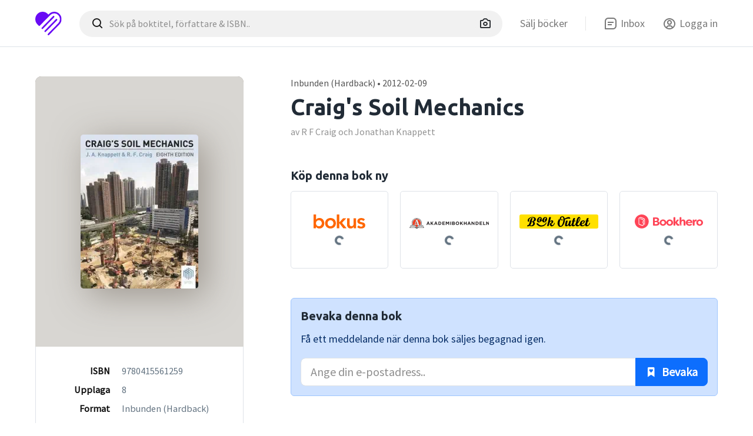

--- FILE ---
content_type: text/html; charset=UTF-8
request_url: https://begagnadkurslitteratur.se/craigs-soil-mechanics-9780415561259
body_size: 7719
content:
<!DOCTYPE html><html lang="" class="no-js"><head><title>Craig's Soil Mechanics - Upplaga 8 - Inbunden (Hardback) (9780415561259) av R F Craig och Jonathan Knappett</title><meta name="description" content="Ny fr&aring;n 1459 kr. Craig's Soil Mechanics - Upplaga 8 - Inbunden (Hardback) (9780415561259) av R F Craig och Jonathan Knappett"><meta property="book:author" content="R F Craig och Jonathan Knappett"><meta property="book:isbn" content="9780415561259"><meta property="book:release_date" content="2012-02-09"><meta property="fb:app_id" content="358107493939762"><link rel="canonical" href="https://begagnadkurslitteratur.se/craigs-soil-mechanics-9780415561259"/><meta name="robots" content="index, follow"><meta property="og:type" content="book"/><meta property="og:title" content="Craig's Soil Mechanics - Upplaga 8 - Inbunden (Hardback) (9780415561259) av R F Craig och Jonathan Knappett"/><meta property="og:description" content="Ny fr&aring;n 1459 kr. Craig's Soil Mechanics - Upplaga 8 - Inbunden (Hardback) (9780415561259) av R F Craig och Jonathan Knappett"/><meta property="og:url" content="https://begagnadkurslitteratur.se/craigs-soil-mechanics-9780415561259"/><meta property="og:image" content="https://static.logicalcms.com/begagnadkurslitteratur.se/covers/200/craigs-soil-mechanics-9780415561259.jpg"/><meta property="book:isbn" content="9780415561259"/><meta property="book:release_date" content="2012-02-09"/><meta property="book:author" content="R F Craig och Jonathan Knappett"/><meta name="twitter:image" content="https://static.logicalcms.com/begagnadkurslitteratur.se/covers/200/craigs-soil-mechanics-9780415561259.jpg"/><meta name="twitter:title" content="Craig's Soil Mechanics - Upplaga 8 - Inbunden (Hardback) (9780415561259) av R F Craig och Jonathan Knappett"/><meta name="twitter:description" content="Ny fr&aring;n 1459 kr. Craig's Soil Mechanics - Upplaga 8 - Inbunden (Hardback) (9780415561259) av R F Craig och Jonathan Knappett"/><script type="application/ld+json">{"@context":"https:\/\/schema.org","@type":["Product","Book"],"@id":"https:\/\/begagnadkurslitteratur.se\/craigs-soil-mechanics-9780415561259","isbn":"9780415561259","name":"Craig's Soil Mechanics","url":"https:\/\/begagnadkurslitteratur.se\/craigs-soil-mechanics-9780415561259","description":"Ny från 1459 kr. Craig's Soil Mechanics - Upplaga 8 - Inbunden (Hardback) (9780415561259) av R F Craig och Jonathan Knappett","image":{"@type":"ImageObject","contentUrl":"https:\/\/static.logicalcms.com\/begagnadkurslitteratur.se\/covers\/200\/craigs-soil-mechanics-9780415561259.jpg","thumbnail":"https:\/\/static.logicalcms.com\/begagnadkurslitteratur.se\/covers\/100\/craigs-soil-mechanics-9780415561259.jpg","name":"Craig's Soil Mechanics - Bokomslag","caption":"Framsida av Craig's Soil Mechanics","representativeOfPage":true},"author":[{"@type":"Person","name":"R F Craig"},{"@type":"Person","name":"Jonathan Knappett"}],"publisher":{"@type":"Organization","name":"CRC Press"},"numberOfPages":584,"inLanguage":"Engelska","datePublished":"2012-02-09","bookEdition":"8","educationalUse":"Kurslitteratur","learningResourceType":"Textbook","educationalLevel":"Högskola\/Universitet","typicalAgeRange":"18+","audience":{"@type":"EducationalAudience","educationalRole":"student"},"offers":{"@type":"Offer","url":"https:\/\/clk.tradedoubler.com\/click?p=362&a=3237206&g=3237206&url=https%3A%2F%2Fbokus.com%2Fbok%2F9780415561259","priceCurrency":"SEK","price":"1459","availability":"https:\/\/schema.org\/InStock","itemCondition":"https:\/\/schema.org\/NewCondition","seller":{"@type":"Organization","name":"Bokus"},"priceValidUntil":"2026-02-06","valueAddedTaxIncluded":true}}</script><script type="application/ld+json">{"@context":"https:\/\/schema.org","@type":"BreadcrumbList","itemListElement":[{"@type":"ListItem","position":1,"name":"Hem","item":"https:\/\/begagnadkurslitteratur.se\/"},{"@type":"ListItem","position":2,"name":"Böcker","item":"https:\/\/begagnadkurslitteratur.se\/bocker"},{"@type":"ListItem","position":3,"name":"Craig's Soil Mechanics","item":"https:\/\/begagnadkurslitteratur.se\/craigs-soil-mechanics-9780415561259"}]}</script><script type="application/ld+json">{"@context":"https:\/\/schema.org","@type":"Organization","url":"https:\/\/begagnadkurslitteratur.se\/","logo":"https:\/\/begagnadkurslitteratur.se\/images\/logo_google.jpg"}</script><link rel="icon" type="image/png" sizes="16x16" href="https://begagnadkurslitteratur.se/images/favicon.ico?v=3615253611bdfd0d92a054de4ac0367c"><meta name="viewport" content="width=device-width,initial-scale=1,maximum-scale=1.0,user-scalable=0"><meta name="HandheldFriendly" content="True"><meta name="MobileOptimized" content="420"><meta http-equiv="cleartype" content="on"><script>
		document.documentElement.classList.remove("no-js");
	</script><script>window._book = {"isbn":"9780415561259"};
window._partners = {"Bokus":{"id":362,"ad_id":3237206,"name":"Bokus","url":"https:\/\/bokus.com\/bok\/"},"Akademibokhandeln":{"id":318125,"ad_id":3237206,"name":"Akademibokhandeln","url":"https:\/\/www.akademibokhandeln.se\/sok\/?sokfraga="},"Bookoutlet":{"id":289116,"ad_id":3237206,"name":"BookOutlet","url":"https:\/\/www.bookoutlet.se\/catalogsearch\/result\/?q="},"Bookhero":{"id":357046,"ad_id":3237206,"name":"Bookhero","url":"https:\/\/bookhero.se\/s\/"}};
</script><link rel="stylesheet" href="https://unpkg.com/boxicons@2.0.9/css/boxicons.min.css"><link rel="stylesheet" href="https://begagnadkurslitteratur.se/css/main.css?v=3615253611bdfd0d92a054de4ac0367c"><script defer data-domain='begagnadkurslitteratur.se' src='https://plausible.io/js/script.js'></script><script data-pagespeed-no-defer>let a;</script><!-- Removes flickering --></head><body class="has-mobile-nav-book" data-alias='book'><header><div class="wrapper"><div class="row col-center"><div class="col"><a href="/" id="logo"><img src='https://begagnadkurslitteratur.se/images/logo-icon.svg' alt='' title=''/></a><div id="search-enhanced"><form method="GET" action="https://begagnadkurslitteratur.se/hitta" autocomplete="off"><button type="button" class="btn btn-icon btn-search-close"><i class="bx bx-x"></i></button><input type="text" name="q" id="search-enhanced-input" class="form-control" placeholder="S&ouml;k p&aring; boktitel, f&ouml;rfattare &amp; ISBN.." spellcheck="false" autocorrect="off" autocomplete="off" autocapitalize="off" value=""/><button type="button" class="btn btn-icon btn-icon-solid btn-search-camera sidebar-camera-trigger"><i class="bx bx-camera"></i></button><div id="search-enhanced-input-actions"><button type="button" class="btn btn-icon btn-icon-solid btn-search-clear"><i class="bx bx-x"></i></button><span class="search-enhanced-actions-divider"></span><button type="submit" class="btn btn-icon"><i class="bx bx-search-alt"></i></button></div></form><div id="search-enhanced-dropdown"><nav id="search-history"><ul><li><p>Senaste sökningarna</p></li><li><a href='9780415561259-9780415561259'><i class='bx bx-book-bookmark'></i>Craig's Soil Mechanics</a></li><li><p>Närliggande skolor</p></li><li><a href='https://begagnadkurslitteratur.se/stockholms-universitet'><i class='bx bxs-school'></i>Stockholms universitet<span class='badge rounded-pill text-bg-light'><i class='bx bxs-book-open'></i> 1026</span></a></li><li><a href='https://begagnadkurslitteratur.se/goteborgs-universitet'><i class='bx bxs-school'></i>Göteborgs universitet<span class='badge rounded-pill text-bg-light'><i class='bx bxs-book-open'></i> 684</span></a></li><li><a href='https://begagnadkurslitteratur.se/uppsala-universitet'><i class='bx bxs-school'></i>Uppsala universitet<span class='badge rounded-pill text-bg-light'><i class='bx bxs-book-open'></i> 572</span></a></li><li><a href='https://begagnadkurslitteratur.se/linneuniversitetet'><i class='bx bxs-school'></i>Linnéuniversitetet<span class='badge rounded-pill text-bg-light'><i class='bx bxs-book-open'></i> 373</span></a></li><li><a href='https://begagnadkurslitteratur.se/linkopings-universitet'><i class='bx bxs-school'></i>Linköpings universitet<span class='badge rounded-pill text-bg-light'><i class='bx bxs-book-open'></i> 293</span></a></li></ul></nav></div><div id="search-enhanced-backdrop"></div></div><nav id="header-nav"><ul><li class='nav-item'><a href='https://begagnadkurslitteratur.se/salj-kurslitteratur'><span>Sälj böcker</span></a></li><li class='divider'></li><li class='nav-item'><a href='https://begagnadkurslitteratur.se/inbox'><i class='nav-icon bx bx-message-square-detail'></i><span>Inbox</span></a></li><li class='auth-trigger nav-item' data-next='/craigs-soil-mechanics-9780415561259'><a href='https://begagnadkurslitteratur.se/auth/login'><i class='nav-icon bx bx-user-circle'></i><span>Logga in</span></a></li></ul></nav></div></div></div></header><div class="box-section border-bottom"><div class="wrapper"><div class="row gap-double"><div class="col-35 col-md-100"><div class="row"><div class="col-100"><div id="book-pillar"><figure class="book-cover book-cover-xl" style='background-color: #645a4d; --shadowcolor: rgba(100, 90, 77, .5);'><picture><source srcset='https://static.logicalcms.com/begagnadkurslitteratur.se/covers/200/craigs-soil-mechanics-9780415561259.webp' type='image/webp'><source srcset='https://static.logicalcms.com/begagnadkurslitteratur.se/covers/200/craigs-soil-mechanics-9780415561259.jpg' type='image/jpeg'><img src='https://static.logicalcms.com/begagnadkurslitteratur.se/covers/200/craigs-soil-mechanics-9780415561259.jpg' alt='Craig' s soil mechanics' crossorigin=''/></picture></figure><div id="book-pillar-content" class="d-none-md"><table><tr><td><b>ISBN</b></td><td>9780415561259</td></tr><tr><td><b>Upplaga</b></td><td>8</td></tr><tr><td><b>Format</b></td><td>Inbunden (Hardback)</td></tr><tr><td><b>Författare</b></td><td>R F Craig, Jonathan Knappett</td></tr><tr><td><b>Publiceringsår</b></td><td>2012-02-09</td></tr><tr><td><b>Förlag</b></td><td>CRC Press</td></tr><tr><td><b>Antal sidor</b></td><td>584</td></tr><tr><td><b>Språk</b></td><td>Engelska</td></tr></table></div></div></div></div></div><div class="col-65 col-md-100"><div class="row"><div class="col book-header"><p class='book-header-format'>Inbunden (Hardback) • 2012-02-09</p><h1>Craig's Soil Mechanics</h1><p class='book-header-author'>av R F Craig och Jonathan Knappett</p></div></div><div class="row d-none d-block-md"><div class="col"><ul class="list-book-data"><li>ISBN: <b>9780415561259</b></li><li>Upplaga: <b>8</b></li><li>Format: <b>Inbunden (Hardback)</b></li><li>Publiceringsår: <b>2012-02-09</b></li><li>Förlag: <b>CRC Press</b></li><li>Antal sidor: <b>584</b></li><li>Språk: <b>Engelska</b></li></ul></div></div><div class="row d-none-md"><div class="col"><div id="book-prices-new"><h3>Köp denna bok ny</h3><div class="row gap-equal gap-half"><div class='col-25 col-sm-50'><div class='box-partner box-partner-bokus box-partner-loading' data-key='Bokus'><div class='box-partner-body'><figure></figure><div class='box-partner-price'><b>1459 kr</b><button class='btn btn-success btn-block btn-sm'><i class='bx bxs-cart-add'></i>KÖP</button></div><div class='box-partner-status'><p>Ej tillgänglig</p></div><div class='box-partner-loader'><div class='spinner-border spinner-border-sm text-primary'></div></div></div></div></div><div class='col-25 col-sm-50'><div class='box-partner box-partner-akademibokhandeln box-partner-loading' data-key='Akademibokhandeln'><div class='box-partner-body'><figure></figure><div class='box-partner-price'><b>1899 kr</b><button class='btn btn-success btn-block btn-sm'><i class='bx bxs-cart-add'></i>KÖP</button></div><div class='box-partner-status'><p>Ej tillgänglig</p></div><div class='box-partner-loader'><div class='spinner-border spinner-border-sm text-primary'></div></div></div></div></div><div class='col-25 col-sm-50'><div class='box-partner box-partner-bookoutlet box-partner-loading' data-key='Bookoutlet'><div class='box-partner-body'><figure></figure><div class='box-partner-price'><b></b><button class='btn btn-success btn-block btn-sm'><i class='bx bxs-cart-add'></i>KÖP</button></div><div class='box-partner-status'><p>Ej tillgänglig</p></div><div class='box-partner-loader'><div class='spinner-border spinner-border-sm text-primary'></div></div></div></div></div><div class='col-25 col-sm-50'><div class='box-partner box-partner-bookhero box-partner-loading' data-key='Bookhero'><div class='box-partner-body'><figure></figure><div class='box-partner-price'><b></b><button class='btn btn-success btn-block btn-sm'><i class='bx bxs-cart-add'></i>KÖP</button></div><div class='box-partner-status'><p>Ej tillgänglig</p></div><div class='box-partner-loader'><div class='spinner-border spinner-border-sm text-primary'></div></div></div></div></div></div></div></div></div><div class="row"><div class="col-100"><div class="alert alert-primary" id="subscription"><div class="box-subscribe-content unsubscription"><h3>Bevaka denna bok</h3><p>Få ett meddelande när denna bok säljes begagnad igen.</p><form><div class='input-group'><input type='email' class='form-control form-control-lg' placeholder='Ange din e-postadress..' value='' required/><button type='submit' class='btn btn-lg btn-primary'><i class='bx bxs-bookmark-heart'></i> Bevaka</button></div></form></div><div class="box-subscribe-content subscribes hidden"><h3>Du bevakar denna bok</h3><p>Logga in eller skapa ett konto med samma e-postadress som du bevakar denna bok med för att hantera dina bevakningar.</p><a href='https://begagnadkurslitteratur.se/auth/login' class='btn btn-primary auth-trigger'><i class='nav-icon bx bx-user-circle'></i> Logga in</a></div></div></div></div></div></div></div></div><div class="box-section box-section-double-gap border-bottom"><div class="wrapper"><div class="row"><div class="col"><h2 class="h3">Om <i>Craig's Soil Mechanics</i></h2></div></div><div class="row gap-pull-top"><div class="col-50 col-md-100"><p>Boken <i>Craig's Soil Mechanics</i> släpptes år 2012 och är skriven av R F Craig och Jonathan Knappett. </p><p>Den består av 584 sidor och är skriven på engelska.  Boken är utgiven av förlaget CRC Press.</p><p>Köp den ny för <b>1459 kr</b> hos <a class='href-theme' href='https://clk.tradedoubler.com/click?p=362&amp;a=3237206&amp;g=3237206&amp;url=https%3A%2F%2Fbokus.com%2Fbok%2F9780415561259' rel='sponsored' target='_blank'>Bokus<i class='bx bx-link-external'></i></a>.</p><div class="alert alert-secondary alert-icon"><i class="bx bxs-info-circle"></i><p>Kurslitteratur som säljs på BegagnadKurslittretur.se är begagnad och därför kan vi inte garantera att eventuella digitala produkter eller inloggningar fortfarande är aktiva. När ni kontaktar en annonsör om att köpa en bok, fråga då om detta.</p></div></div><div class="col-50 col-md-100"><div id="book-read-more"><input type='checkbox' id='read-more-expanded'/><p>2021-06-22 19:33:15</p><label for='read-more-expanded'>Läs mer..</label></div></div></div></div></div><div class="box-section box-section-double-gap"><div class="wrapper"><div class="row"><div class="col align-center"><h2 class="h3">Så här köper du böcker</h2></div></div><div class="row"><div class="col-33 col-md-100"><div class="box-border box-fixed-height"><div class="box-body"><div class="icon-bold icon-bold-lg theme-blue"><i class="bx bx-mail-send"></i></div><h4>1) Skicka köpesförslag</h4><p>Nu när du vet att du vill köpa denna bok begagnad, och den finns tillgänglig så trycker du på den gröna knappen under annonserna för att komma i kontakt med säljarna.</p></div></div></div><div class="col-33 col-md-100"><div class="box-border box-fixed-height"><div class="box-body"><div class="icon-bold icon-bold-lg theme-green"><i class="bx bx-message-check"></i></div><h4>2) Acceptera & betala</h4><p>Säljaren skickar en köpesförfrågan till dig som du enkelt accepterar. Säljaren får din adress för att skicka boken och du får instruktioner om hur du ska Swisha.</p></div></div></div><div class="col-33 col-md-100"><div class="box-border box-fixed-height"><div class="box-body"><div class="icon-bold icon-bold-lg theme-yellow"><i class="bx bxs-flag-checkered"></i></div><h4>3) Mottag boken & sälj vidare</h4><p>När du är färdig med din kurs så är nästa rimliga steg att du säljer boken till nästa års kull.</p><p>Det är helt gratis att sälja en bok på BegagnadKurslitteratur.se!</p></div></div></div></div></div></div><aside id="sidebar-book" class="sidebar"><div class="sidebar-panels"><div class="sidebar-panel"><div class="sidebar-header"><h3><i class="bx bx-book-bookmark"></i> Craig's Soil Mechanics</h3><nav class="float-right"><button class="btn btn-icon btn-icon-solid sidebar-close"><i class="bx bx-x"></i></button></nav></div><div class="sidebar-body"><h3>Köp denna bok ny</h3><div class="row row-gap-half" style="margin-bottom: 20px;"><div class='col-100'><div class='box-partner box-partner-bokus box-partner-loading' data-key='Bokus'><div class='box-partner-body'><figure></figure><div class='box-partner-price'><b>1459 kr</b><button class='btn btn-success btn-block btn-sm'><i class='bx bxs-cart-add'></i>KÖP</button></div><div class='box-partner-status'><p>Ej tillgänglig</p></div><div class='box-partner-loader'><div class='spinner-border spinner-border-sm text-primary'></div></div></div></div></div><div class='col-100'><div class='box-partner box-partner-akademibokhandeln box-partner-loading' data-key='Akademibokhandeln'><div class='box-partner-body'><figure></figure><div class='box-partner-price'><b>1899 kr</b><button class='btn btn-success btn-block btn-sm'><i class='bx bxs-cart-add'></i>KÖP</button></div><div class='box-partner-status'><p>Ej tillgänglig</p></div><div class='box-partner-loader'><div class='spinner-border spinner-border-sm text-primary'></div></div></div></div></div><div class='col-100'><div class='box-partner box-partner-bookoutlet box-partner-loading' data-key='Bookoutlet'><div class='box-partner-body'><figure></figure><div class='box-partner-price'><b></b><button class='btn btn-success btn-block btn-sm'><i class='bx bxs-cart-add'></i>KÖP</button></div><div class='box-partner-status'><p>Ej tillgänglig</p></div><div class='box-partner-loader'><div class='spinner-border spinner-border-sm text-primary'></div></div></div></div></div><div class='col-100'><div class='box-partner box-partner-bookhero box-partner-loading' data-key='Bookhero'><div class='box-partner-body'><figure></figure><div class='box-partner-price'><b></b><button class='btn btn-success btn-block btn-sm'><i class='bx bxs-cart-add'></i>KÖP</button></div><div class='box-partner-status'><p>Ej tillgänglig</p></div><div class='box-partner-loader'><div class='spinner-border spinner-border-sm text-primary'></div></div></div></div></div></div></div></div><div class="sidebar-panel"><div class="sidebar-header"><a href="#1" class="btn btn-icon btn-icon-solid sidebar-panel-trigger d-none d-flex-md"><i class="bx bxs-chevron-left"></i></a><h3><i class="bx bx-book-bookmark"></i> Craig's Soil Mechanics</h3><nav class="float-right"><button class="btn btn-icon btn-icon-solid sidebar-close"><i class="bx bx-x"></i></button></nav></div><div class="sidebar-body"><h3>Skicka köpesförfrågan</h3><p>När säljar(na) nås av din köpesförfrågan kommer du få meddelande tillbaka ang. status på om boken fortfarande finns till salu.</p><div class="alert alert-danger hidden"></div><div id="sidebar-composer"><h4>Till</h4><div id="sidebar-composer-to"></div><div id="sidebar-composer-from"><h4>Från
<a class='float-right href-theme auth-trigger' href='https://begagnadkurslitteratur.se/auth/login'><i class='bx bx-key'></i> Logga in</a></h4><div class='form-floating'><input type='email' name='email' value='' class='form-control' id='floating-email' placeholder='Ange din e-postadress..' required><label for='floating-email'>E-postadress</label></div></div><div id="sidebar-composer-body"><h4>Meddelande</h4><textarea class="form-control" readonly>Hej! Har du kvar boken?</textarea><form method="post"><input type="submit" name="submit" class="btn btn-block btn-success" value="Skicka f&ouml;rfr&aring;gan"/><div class='recaptcha'></div></form></div></div></div></div></div><div class="sidebar-body" id="message-sent"><div class="align-center"><h1 class="emoji-header align-center">📬</h1><div id="classified-done"><div class="classified-done-roof align-center"><div><h2>Dina meddelanden är skickade!</h2><p>Luta dig tillbaka och låt oss kontakta säljarna. När dem svarar så kommer vi påminna dig på din e-postadress.</p></div></div><div class="classified-done-fb"><h4>Gilla oss på Facebook som tack 😇</h4><div class="fb-like" data-href="https://facebook.com/kurslitteratur" data-width="280" data-layout="standard" data-action="like" data-size="large" data-share="false"></div></div></div><div><button class="btn btn-default btn-block sidebar-close">Stäng</button></div></div></div><canvas id="confetti"></canvas></aside><!-- Mobile --><div id="book-nav" class="d-none d-block-md"><div class="wrapper"><div class="row"><div class="col"><div class="book-nav-price-wrapper book-nav-classifieds hidden"></div><div class="book-nav-price-wrapper book-nav-loader"><div class="spinner-border spinner-border-sm color-theme"></div><span> Letar efter nypriser..</span></div><div class="book-nav-price-wrapper book-nav-prices-unfound hidden"><i class="bx bxs-book-bookmark"></i><p> Inga priser hittades på denna bok</p></div><div class="book-nav-price-wrapper book-nav-prices hidden">Ny från <span>1459 <small>kr</small></span></div><button class='btn btn-dark btn-block btn-lg sidebar-trigger'>Köp</a></div></div></div></div><aside id="sidebar-camera" class="sidebar sidebar-w-footer"><div class="sidebar-header"><h3>Sök med bild</h3><nav class="float-right"><button class="btn btn-icon btn-icon-solid sidebar-close"><i class="bx bx-x"></i></button></nav></div><div class="sidebar-body"><figure id="sidebar-camera-illustration"><picture><source srcset='https://begagnadkurslitteratur.se/images/camera_example.webp' type='image/webp'><source srcset='https://begagnadkurslitteratur.se/images/camera_example.jpg' type='image/jpeg'><img src='https://begagnadkurslitteratur.se/images/camera_example.jpg' alt='' loading='lazy'/></picture><div class="loader"><div class="spinner-border text-primary"></div></div><div class="progress-bar"></div></figure><div class="alert alert-danger hidden"></div><p>Din bild används bara för att presentera sökresultat. Så fort du gör en ny sökning, eller stänger webbläsaren, raderas bilden.</p></div><div class="sidebar-footer"><form method="post" enctype="multipart/form-data" action="https://begagnadkurslitteratur.se/hitta"><input type="submit" class="btn btn-dark btn-block btn-rounded" value="Ta eller ladda upp foto"/><input type="file" accept="image/*"/></form></div></aside><footer><div class="wrapper"><div class="row gap-pull"><div class="col"><a class="logo-footer" href="/"><img src="https://begagnadkurslitteratur.se/images/logo.svg" alt="" title="" loading="lazy"/></a></div></div><div class="row"><div class="col-40 col-sm-100"><html><p>BegagnadKurslitteratur.se är en av sveriges äldsta köp & sälj-marknadsplatser för just begagnad kurslitteratur. Vi firar 10 år! Hos oss kan du enkelt sälja och köpa begagnad kurslitteratur baserat på din skola och utbildning.</p></html></div><div class="col col-10-offset col-md-0-offset col-md-100"><h4>Kom igång</h4><nav><ul><li class=''><a href='https://begagnadkurslitteratur.se/salj-kurslitteratur'>Köp kurslitteratur</a></li><li class=''><a href='https://begagnadkurslitteratur.se/salj-kurslitteratur'>Sälj kurslitteratur</a></li></ul></nav></div><div class="col col-md-50"><h4>BK</h4><nav><ul><li><a href='' class=''>Bli medlem</a></li><li><a href='' class=''>Logga in</a></li></ul></nav></div><div class="col col-md-50"><h4>Support</h4><nav><ul><li class=''><a href='https://begagnadkurslitteratur.se/allmanna-villkor'>Allmänna villkor</a></li><li class=''><a href='https://begagnadkurslitteratur.se/integritetspolicy'>Integritetspolicy</a></li></ul></nav></div></div></div><!--<div id="footer-basement">
			<div class="wrapper">
				<div class="row">
					<div class="col">
						

						<nav class="footer-social float-right">
							
						</nav>
					</div>
				</div>
			</div>
		</div>--><div id="footer-copyright"><div class="wrapper"><div class="row"><div class="col"><p><a href="https://appitude.io"><img src="https://appitude.io/images/appitude_dark.svg" alt="Appitude"></a><span>© 2011 - 2026 Appitude AB. All rights reserved.</span></p></div></div></div></div></footer><div class="modal fade" tabindex="-1" id="modal-auth"><div class="modal-dialog modal-dialog-centered"><div class="modal-content modal-content-xl"><nav id="auth-forms"><ul><li id="auth-form-start" class="active" data-route="auth"><div class="box-body"><h3 class="align-center">Välkommen!</h3><div class="alert alert-danger hidden"></div><div class="account-social-buttons-wrapper"><a href="https://begagnadkurslitteratur.se/auth/fb" class="btn btn-block btn-social-facebook btn-rounded"><div class="spinner-border spinner-border-sm"></div>Fortsätt med Facebook</a><a href="https://begagnadkurslitteratur.se/auth/google" class="btn btn-block btn-social-google btn-rounded"><div class="spinner-border spinner-border-sm"></div>Google</a><a href="https://begagnadkurslitteratur.se/auth/apple" class="btn btn-block btn-social-apple btn-rounded"><div class="spinner-border spinner-border-sm"></div>Apple</a></div><div class="label-striked-or"><span>Eller..</span></div><a href="https://begagnadkurslitteratur.se/auth/login" class="btn btn-block btn-default-outline btn-rounded">Med din e-postadress</a><p>Genom att fortsätta godkänner du våra <a href="https://begagnadkurslitteratur.se/allmanna-villkor" target="_blank" class="href-theme">allmänna villkor</a> och hantering av dina <a href="https://begagnadkurslitteratur.se/integritetspolicy" target="_blank" class="href-theme">personuppgifter</a>.</p></div><div class="box-footer align-center"><p>Inte medlem? <a href="https://begagnadkurslitteratur.se/auth/join" class="href-theme">Skapa konto</a></p></div></li><li id="auth-form-join" class="hidden" data-route="auth/join"><div class="box-body"><h3 class="align-center">Välkommen!</h3><p>Fyll i uppgifterna nedan för att skapa ett konto hos oss.</p><div class="alert alert-danger hidden"></div><div class="join-form"><form method="post" action="https://begagnadkurslitteratur.se/auth"><div class="error-join-email hidden"><b class="color-red"><i class="fas fa-exclamation-triangle"></i></b></div><div class="input-row"><div class="form-floating"><input type="text" name="name" class="form-control" id="floating-name-join" value="" required/><label for="floating-name-join">För- & efternamn</label></div></div><div class="input-row"><div class="input-label-group-hint input-label-group-hint-danger hidden"><p>Kontot existerar redan - <a href="https://begagnadkurslitteratur.se/auth/login" class="href-theme">Logga in</a> eller <a href="https://begagnadkurslitteratur.se/auth/reset" class="href-theme">återställ lösenord</a>?</p></div><div class="form-floating"><input type="email" name="email" class="form-control" id="floating-email-join" value="" required/><label for="floating-email-join">E-postadress</label></div></div><div class="input-row"><div class="input-label-group-hint hidden"><p>Minst 8 tecken, 1 siffra och 1 stor bokstav</p></div><div class="form-floating"><input type="password" name="password" class="form-control" id="floating-password-join" required pattern="(?=.*[0-9])(?=.*[a-z])(?=.*[A-Z])\S{6,}" placeholder="Minst 8 tecken"/><label for="floating-password-join">Lösenord</label></div></div><input type="submit" name="submit_create" class="btn btn-success btn-block" value="Forts&auml;tt"/><div class="recaptcha"></div></form></div></div><div class="box-footer align-center"><p>Redan medlem? <a href="https://begagnadkurslitteratur.se/auth" class="href-theme">Logga in</a></p></div></li><li id="auth-form-login" class="hidden" data-route="auth/login"><div class="box-body"><h3 class="align-center">Logga in</h3><div class="alert alert-danger hidden"></div><form method="post" action="https://begagnadkurslitteratur.se/auth"><div class="error-join-email hidden"><b class="color-red"><i class="fas fa-exclamation-triangle"></i> E-postadressen existerar redan</b> - <a href="https://begagnadkurslitteratur.se/auth/login" class="account-signin-trigger href-theme">Logga in</a><b>eller</b><a href="https://begagnadkurslitteratur.se/auth/reset" class="account-forgot-trigger href-theme">återställ lösenord?</a></div><div class="input-row"><div class="form-floating"><input type="email" name="email" class="form-control" id="floating-email-login" value="" required/><label for="floating-email-login">E-postadress</label></div></div><div class="input-row"><div class="form-floating"><input type="password" name="password" class="form-control" id="floating-password-login" required/><label for="floating-password-login">Lösenord</label></div></div><input type="submit" name="submit_login" class="btn btn-success btn-block" value="Logga in"/><p class="align-center"><a class="href-theme" href="https://begagnadkurslitteratur.se/auth/reset">Glömt ditt lösenord?</a></p></form></div><div class="box-footer align-center"><p>Inte medlem? <a href="https://begagnadkurslitteratur.se/auth/join" class="href-theme">Skapa konto</a></p></div></li><li id="auth-form-reset" class="hidden" data-route="auth/reset"><div class="box-body"><h3 class="align-center">Glömt lösenordet?</h3><div class="alert alert-danger hidden"></div><p>Det verkar som att du är lite glömsk, och det är lätt hänt. Ange din e-postadress så skickar vi en magisk länk för att återställa ditt lösenord.</p><form method="post" action="https://begagnadkurslitteratur.se/auth"><input type="hidden" name="next" value=""/><div class="input-row"><div class="form-floating"><input type="email" name="email" class="form-control" id="floating-email-rest" required/><label for="floating-email-rest">E-postadress</label></div></div><input type="submit" name="submit_reset" class="btn btn-success btn-block" value="Skicka l&auml;nk"/><p class="align-center">Problem att logga in? <a href="https://begagnadkurslitteratur.se/contact" class="href-theme">kontakta oss</a>.</p></form></div><div class="box-footer align-center"><p>Tillbaka till <a href="https://begagnadkurslitteratur.se/auth" class="href-theme">logga in</a></p></div></li><li id="auth-form-consent" class="hidden" data-route="auth/consent"><div class="box-body"><div class="align-center"><figure class="avatar avatar-xl hidden"><img src=""/></figure><h3>👋 Hej <span>{{user.first_name}}</span></h3></div><div class="alert alert-danger hidden"></div><p class="align-center welcome-1 hidden">Välkommen tillbaka, du behöver bara godkänna våra villkor innan du kan fortsätta.</p><p class="align-center welcome-2">Välkommen till BegagnadKurslitteratur.se, vi behöver veta lite mer om dig innan vi skapar ditt konto.</p><p class="align-center welcome-3 hidden">Välkommen till BegagnadKurslitteratur.se, du behöver bara godkänna våra villkor innan du kan fortsätta.</p><form method="post" action="https://begagnadkurslitteratur.se/auth"><input type="hidden" name="oauth_token" value=""/><input type="hidden" name="oauth_provider" value=""/><div class="input-row"><div class="form-floating"><input type="text" class="form-control" name="first_name" id="floating-first-name-consent" value="" required/><label for="floating-first-name-consent">Förnamn</label></div></div><div class="input-row"><div class="form-floating"><input type="text" class="form-control" name="last_name" id="floating-last-name-consent" value="" required/><label for="floating-last-name-consent">Efternamn</label></div></div><div class="input-row"><div class="form-floating"><input type="email" name="email" class="form-control" id="floating-email-consent" value="" required/><label for="floating-email-consent">E-postadress</label></div></div><input type="submit" class="btn btn-success btn-block" name="submit_consent" value="Forts&auml;tt"/><!--<p>Genom att fortsätta godkänner du våra <a href="" target="_blank" class="href-theme">allmänna villkor</a> och hantering av dina <a href="" target="_blank" class="href-theme">personuppgifter</a>.</p>--></form></div></li></ul><div id="auth-forms-loader"><div class="lds-heart"><div></div></div></div></nav></div></div></div><div id="backdrop"></div><div id="fb-root"></div><script src="https://begagnadkurslitteratur.se/js/modernizr-3.6.0-webp.js"></script><script src="/js/main.js?v=3615253611bdfd0d92a054de4ac0367c"></script><script async defer crossorigin="anonymous" src="https://connect.facebook.net/sv_SE/sdk.js#xfbml=1&amp;version=v9.0&amp;appId=358107493939762&amp;autoLogAppEvents=1" nonce="Afnvv9ci"></script><script defer src="https://static.cloudflareinsights.com/beacon.min.js/vcd15cbe7772f49c399c6a5babf22c1241717689176015" integrity="sha512-ZpsOmlRQV6y907TI0dKBHq9Md29nnaEIPlkf84rnaERnq6zvWvPUqr2ft8M1aS28oN72PdrCzSjY4U6VaAw1EQ==" data-cf-beacon='{"version":"2024.11.0","token":"2973c81ea7994324b09a03f300773363","r":1,"server_timing":{"name":{"cfCacheStatus":true,"cfEdge":true,"cfExtPri":true,"cfL4":true,"cfOrigin":true,"cfSpeedBrain":true},"location_startswith":null}}' crossorigin="anonymous"></script>
</body></html>

--- FILE ---
content_type: text/html; charset=utf-8
request_url: https://www.google.com/recaptcha/api2/anchor?ar=1&k=6LeMxDYUAAAAACPG1Xp1477TvM9daf8rxw-bfk3M&co=aHR0cHM6Ly9iZWdhZ25hZGt1cnNsaXR0ZXJhdHVyLnNlOjQ0Mw..&hl=en&v=N67nZn4AqZkNcbeMu4prBgzg&size=invisible&badge=bottomright&anchor-ms=20000&execute-ms=30000&cb=wn9ur2saepn
body_size: 49378
content:
<!DOCTYPE HTML><html dir="ltr" lang="en"><head><meta http-equiv="Content-Type" content="text/html; charset=UTF-8">
<meta http-equiv="X-UA-Compatible" content="IE=edge">
<title>reCAPTCHA</title>
<style type="text/css">
/* cyrillic-ext */
@font-face {
  font-family: 'Roboto';
  font-style: normal;
  font-weight: 400;
  font-stretch: 100%;
  src: url(//fonts.gstatic.com/s/roboto/v48/KFO7CnqEu92Fr1ME7kSn66aGLdTylUAMa3GUBHMdazTgWw.woff2) format('woff2');
  unicode-range: U+0460-052F, U+1C80-1C8A, U+20B4, U+2DE0-2DFF, U+A640-A69F, U+FE2E-FE2F;
}
/* cyrillic */
@font-face {
  font-family: 'Roboto';
  font-style: normal;
  font-weight: 400;
  font-stretch: 100%;
  src: url(//fonts.gstatic.com/s/roboto/v48/KFO7CnqEu92Fr1ME7kSn66aGLdTylUAMa3iUBHMdazTgWw.woff2) format('woff2');
  unicode-range: U+0301, U+0400-045F, U+0490-0491, U+04B0-04B1, U+2116;
}
/* greek-ext */
@font-face {
  font-family: 'Roboto';
  font-style: normal;
  font-weight: 400;
  font-stretch: 100%;
  src: url(//fonts.gstatic.com/s/roboto/v48/KFO7CnqEu92Fr1ME7kSn66aGLdTylUAMa3CUBHMdazTgWw.woff2) format('woff2');
  unicode-range: U+1F00-1FFF;
}
/* greek */
@font-face {
  font-family: 'Roboto';
  font-style: normal;
  font-weight: 400;
  font-stretch: 100%;
  src: url(//fonts.gstatic.com/s/roboto/v48/KFO7CnqEu92Fr1ME7kSn66aGLdTylUAMa3-UBHMdazTgWw.woff2) format('woff2');
  unicode-range: U+0370-0377, U+037A-037F, U+0384-038A, U+038C, U+038E-03A1, U+03A3-03FF;
}
/* math */
@font-face {
  font-family: 'Roboto';
  font-style: normal;
  font-weight: 400;
  font-stretch: 100%;
  src: url(//fonts.gstatic.com/s/roboto/v48/KFO7CnqEu92Fr1ME7kSn66aGLdTylUAMawCUBHMdazTgWw.woff2) format('woff2');
  unicode-range: U+0302-0303, U+0305, U+0307-0308, U+0310, U+0312, U+0315, U+031A, U+0326-0327, U+032C, U+032F-0330, U+0332-0333, U+0338, U+033A, U+0346, U+034D, U+0391-03A1, U+03A3-03A9, U+03B1-03C9, U+03D1, U+03D5-03D6, U+03F0-03F1, U+03F4-03F5, U+2016-2017, U+2034-2038, U+203C, U+2040, U+2043, U+2047, U+2050, U+2057, U+205F, U+2070-2071, U+2074-208E, U+2090-209C, U+20D0-20DC, U+20E1, U+20E5-20EF, U+2100-2112, U+2114-2115, U+2117-2121, U+2123-214F, U+2190, U+2192, U+2194-21AE, U+21B0-21E5, U+21F1-21F2, U+21F4-2211, U+2213-2214, U+2216-22FF, U+2308-230B, U+2310, U+2319, U+231C-2321, U+2336-237A, U+237C, U+2395, U+239B-23B7, U+23D0, U+23DC-23E1, U+2474-2475, U+25AF, U+25B3, U+25B7, U+25BD, U+25C1, U+25CA, U+25CC, U+25FB, U+266D-266F, U+27C0-27FF, U+2900-2AFF, U+2B0E-2B11, U+2B30-2B4C, U+2BFE, U+3030, U+FF5B, U+FF5D, U+1D400-1D7FF, U+1EE00-1EEFF;
}
/* symbols */
@font-face {
  font-family: 'Roboto';
  font-style: normal;
  font-weight: 400;
  font-stretch: 100%;
  src: url(//fonts.gstatic.com/s/roboto/v48/KFO7CnqEu92Fr1ME7kSn66aGLdTylUAMaxKUBHMdazTgWw.woff2) format('woff2');
  unicode-range: U+0001-000C, U+000E-001F, U+007F-009F, U+20DD-20E0, U+20E2-20E4, U+2150-218F, U+2190, U+2192, U+2194-2199, U+21AF, U+21E6-21F0, U+21F3, U+2218-2219, U+2299, U+22C4-22C6, U+2300-243F, U+2440-244A, U+2460-24FF, U+25A0-27BF, U+2800-28FF, U+2921-2922, U+2981, U+29BF, U+29EB, U+2B00-2BFF, U+4DC0-4DFF, U+FFF9-FFFB, U+10140-1018E, U+10190-1019C, U+101A0, U+101D0-101FD, U+102E0-102FB, U+10E60-10E7E, U+1D2C0-1D2D3, U+1D2E0-1D37F, U+1F000-1F0FF, U+1F100-1F1AD, U+1F1E6-1F1FF, U+1F30D-1F30F, U+1F315, U+1F31C, U+1F31E, U+1F320-1F32C, U+1F336, U+1F378, U+1F37D, U+1F382, U+1F393-1F39F, U+1F3A7-1F3A8, U+1F3AC-1F3AF, U+1F3C2, U+1F3C4-1F3C6, U+1F3CA-1F3CE, U+1F3D4-1F3E0, U+1F3ED, U+1F3F1-1F3F3, U+1F3F5-1F3F7, U+1F408, U+1F415, U+1F41F, U+1F426, U+1F43F, U+1F441-1F442, U+1F444, U+1F446-1F449, U+1F44C-1F44E, U+1F453, U+1F46A, U+1F47D, U+1F4A3, U+1F4B0, U+1F4B3, U+1F4B9, U+1F4BB, U+1F4BF, U+1F4C8-1F4CB, U+1F4D6, U+1F4DA, U+1F4DF, U+1F4E3-1F4E6, U+1F4EA-1F4ED, U+1F4F7, U+1F4F9-1F4FB, U+1F4FD-1F4FE, U+1F503, U+1F507-1F50B, U+1F50D, U+1F512-1F513, U+1F53E-1F54A, U+1F54F-1F5FA, U+1F610, U+1F650-1F67F, U+1F687, U+1F68D, U+1F691, U+1F694, U+1F698, U+1F6AD, U+1F6B2, U+1F6B9-1F6BA, U+1F6BC, U+1F6C6-1F6CF, U+1F6D3-1F6D7, U+1F6E0-1F6EA, U+1F6F0-1F6F3, U+1F6F7-1F6FC, U+1F700-1F7FF, U+1F800-1F80B, U+1F810-1F847, U+1F850-1F859, U+1F860-1F887, U+1F890-1F8AD, U+1F8B0-1F8BB, U+1F8C0-1F8C1, U+1F900-1F90B, U+1F93B, U+1F946, U+1F984, U+1F996, U+1F9E9, U+1FA00-1FA6F, U+1FA70-1FA7C, U+1FA80-1FA89, U+1FA8F-1FAC6, U+1FACE-1FADC, U+1FADF-1FAE9, U+1FAF0-1FAF8, U+1FB00-1FBFF;
}
/* vietnamese */
@font-face {
  font-family: 'Roboto';
  font-style: normal;
  font-weight: 400;
  font-stretch: 100%;
  src: url(//fonts.gstatic.com/s/roboto/v48/KFO7CnqEu92Fr1ME7kSn66aGLdTylUAMa3OUBHMdazTgWw.woff2) format('woff2');
  unicode-range: U+0102-0103, U+0110-0111, U+0128-0129, U+0168-0169, U+01A0-01A1, U+01AF-01B0, U+0300-0301, U+0303-0304, U+0308-0309, U+0323, U+0329, U+1EA0-1EF9, U+20AB;
}
/* latin-ext */
@font-face {
  font-family: 'Roboto';
  font-style: normal;
  font-weight: 400;
  font-stretch: 100%;
  src: url(//fonts.gstatic.com/s/roboto/v48/KFO7CnqEu92Fr1ME7kSn66aGLdTylUAMa3KUBHMdazTgWw.woff2) format('woff2');
  unicode-range: U+0100-02BA, U+02BD-02C5, U+02C7-02CC, U+02CE-02D7, U+02DD-02FF, U+0304, U+0308, U+0329, U+1D00-1DBF, U+1E00-1E9F, U+1EF2-1EFF, U+2020, U+20A0-20AB, U+20AD-20C0, U+2113, U+2C60-2C7F, U+A720-A7FF;
}
/* latin */
@font-face {
  font-family: 'Roboto';
  font-style: normal;
  font-weight: 400;
  font-stretch: 100%;
  src: url(//fonts.gstatic.com/s/roboto/v48/KFO7CnqEu92Fr1ME7kSn66aGLdTylUAMa3yUBHMdazQ.woff2) format('woff2');
  unicode-range: U+0000-00FF, U+0131, U+0152-0153, U+02BB-02BC, U+02C6, U+02DA, U+02DC, U+0304, U+0308, U+0329, U+2000-206F, U+20AC, U+2122, U+2191, U+2193, U+2212, U+2215, U+FEFF, U+FFFD;
}
/* cyrillic-ext */
@font-face {
  font-family: 'Roboto';
  font-style: normal;
  font-weight: 500;
  font-stretch: 100%;
  src: url(//fonts.gstatic.com/s/roboto/v48/KFO7CnqEu92Fr1ME7kSn66aGLdTylUAMa3GUBHMdazTgWw.woff2) format('woff2');
  unicode-range: U+0460-052F, U+1C80-1C8A, U+20B4, U+2DE0-2DFF, U+A640-A69F, U+FE2E-FE2F;
}
/* cyrillic */
@font-face {
  font-family: 'Roboto';
  font-style: normal;
  font-weight: 500;
  font-stretch: 100%;
  src: url(//fonts.gstatic.com/s/roboto/v48/KFO7CnqEu92Fr1ME7kSn66aGLdTylUAMa3iUBHMdazTgWw.woff2) format('woff2');
  unicode-range: U+0301, U+0400-045F, U+0490-0491, U+04B0-04B1, U+2116;
}
/* greek-ext */
@font-face {
  font-family: 'Roboto';
  font-style: normal;
  font-weight: 500;
  font-stretch: 100%;
  src: url(//fonts.gstatic.com/s/roboto/v48/KFO7CnqEu92Fr1ME7kSn66aGLdTylUAMa3CUBHMdazTgWw.woff2) format('woff2');
  unicode-range: U+1F00-1FFF;
}
/* greek */
@font-face {
  font-family: 'Roboto';
  font-style: normal;
  font-weight: 500;
  font-stretch: 100%;
  src: url(//fonts.gstatic.com/s/roboto/v48/KFO7CnqEu92Fr1ME7kSn66aGLdTylUAMa3-UBHMdazTgWw.woff2) format('woff2');
  unicode-range: U+0370-0377, U+037A-037F, U+0384-038A, U+038C, U+038E-03A1, U+03A3-03FF;
}
/* math */
@font-face {
  font-family: 'Roboto';
  font-style: normal;
  font-weight: 500;
  font-stretch: 100%;
  src: url(//fonts.gstatic.com/s/roboto/v48/KFO7CnqEu92Fr1ME7kSn66aGLdTylUAMawCUBHMdazTgWw.woff2) format('woff2');
  unicode-range: U+0302-0303, U+0305, U+0307-0308, U+0310, U+0312, U+0315, U+031A, U+0326-0327, U+032C, U+032F-0330, U+0332-0333, U+0338, U+033A, U+0346, U+034D, U+0391-03A1, U+03A3-03A9, U+03B1-03C9, U+03D1, U+03D5-03D6, U+03F0-03F1, U+03F4-03F5, U+2016-2017, U+2034-2038, U+203C, U+2040, U+2043, U+2047, U+2050, U+2057, U+205F, U+2070-2071, U+2074-208E, U+2090-209C, U+20D0-20DC, U+20E1, U+20E5-20EF, U+2100-2112, U+2114-2115, U+2117-2121, U+2123-214F, U+2190, U+2192, U+2194-21AE, U+21B0-21E5, U+21F1-21F2, U+21F4-2211, U+2213-2214, U+2216-22FF, U+2308-230B, U+2310, U+2319, U+231C-2321, U+2336-237A, U+237C, U+2395, U+239B-23B7, U+23D0, U+23DC-23E1, U+2474-2475, U+25AF, U+25B3, U+25B7, U+25BD, U+25C1, U+25CA, U+25CC, U+25FB, U+266D-266F, U+27C0-27FF, U+2900-2AFF, U+2B0E-2B11, U+2B30-2B4C, U+2BFE, U+3030, U+FF5B, U+FF5D, U+1D400-1D7FF, U+1EE00-1EEFF;
}
/* symbols */
@font-face {
  font-family: 'Roboto';
  font-style: normal;
  font-weight: 500;
  font-stretch: 100%;
  src: url(//fonts.gstatic.com/s/roboto/v48/KFO7CnqEu92Fr1ME7kSn66aGLdTylUAMaxKUBHMdazTgWw.woff2) format('woff2');
  unicode-range: U+0001-000C, U+000E-001F, U+007F-009F, U+20DD-20E0, U+20E2-20E4, U+2150-218F, U+2190, U+2192, U+2194-2199, U+21AF, U+21E6-21F0, U+21F3, U+2218-2219, U+2299, U+22C4-22C6, U+2300-243F, U+2440-244A, U+2460-24FF, U+25A0-27BF, U+2800-28FF, U+2921-2922, U+2981, U+29BF, U+29EB, U+2B00-2BFF, U+4DC0-4DFF, U+FFF9-FFFB, U+10140-1018E, U+10190-1019C, U+101A0, U+101D0-101FD, U+102E0-102FB, U+10E60-10E7E, U+1D2C0-1D2D3, U+1D2E0-1D37F, U+1F000-1F0FF, U+1F100-1F1AD, U+1F1E6-1F1FF, U+1F30D-1F30F, U+1F315, U+1F31C, U+1F31E, U+1F320-1F32C, U+1F336, U+1F378, U+1F37D, U+1F382, U+1F393-1F39F, U+1F3A7-1F3A8, U+1F3AC-1F3AF, U+1F3C2, U+1F3C4-1F3C6, U+1F3CA-1F3CE, U+1F3D4-1F3E0, U+1F3ED, U+1F3F1-1F3F3, U+1F3F5-1F3F7, U+1F408, U+1F415, U+1F41F, U+1F426, U+1F43F, U+1F441-1F442, U+1F444, U+1F446-1F449, U+1F44C-1F44E, U+1F453, U+1F46A, U+1F47D, U+1F4A3, U+1F4B0, U+1F4B3, U+1F4B9, U+1F4BB, U+1F4BF, U+1F4C8-1F4CB, U+1F4D6, U+1F4DA, U+1F4DF, U+1F4E3-1F4E6, U+1F4EA-1F4ED, U+1F4F7, U+1F4F9-1F4FB, U+1F4FD-1F4FE, U+1F503, U+1F507-1F50B, U+1F50D, U+1F512-1F513, U+1F53E-1F54A, U+1F54F-1F5FA, U+1F610, U+1F650-1F67F, U+1F687, U+1F68D, U+1F691, U+1F694, U+1F698, U+1F6AD, U+1F6B2, U+1F6B9-1F6BA, U+1F6BC, U+1F6C6-1F6CF, U+1F6D3-1F6D7, U+1F6E0-1F6EA, U+1F6F0-1F6F3, U+1F6F7-1F6FC, U+1F700-1F7FF, U+1F800-1F80B, U+1F810-1F847, U+1F850-1F859, U+1F860-1F887, U+1F890-1F8AD, U+1F8B0-1F8BB, U+1F8C0-1F8C1, U+1F900-1F90B, U+1F93B, U+1F946, U+1F984, U+1F996, U+1F9E9, U+1FA00-1FA6F, U+1FA70-1FA7C, U+1FA80-1FA89, U+1FA8F-1FAC6, U+1FACE-1FADC, U+1FADF-1FAE9, U+1FAF0-1FAF8, U+1FB00-1FBFF;
}
/* vietnamese */
@font-face {
  font-family: 'Roboto';
  font-style: normal;
  font-weight: 500;
  font-stretch: 100%;
  src: url(//fonts.gstatic.com/s/roboto/v48/KFO7CnqEu92Fr1ME7kSn66aGLdTylUAMa3OUBHMdazTgWw.woff2) format('woff2');
  unicode-range: U+0102-0103, U+0110-0111, U+0128-0129, U+0168-0169, U+01A0-01A1, U+01AF-01B0, U+0300-0301, U+0303-0304, U+0308-0309, U+0323, U+0329, U+1EA0-1EF9, U+20AB;
}
/* latin-ext */
@font-face {
  font-family: 'Roboto';
  font-style: normal;
  font-weight: 500;
  font-stretch: 100%;
  src: url(//fonts.gstatic.com/s/roboto/v48/KFO7CnqEu92Fr1ME7kSn66aGLdTylUAMa3KUBHMdazTgWw.woff2) format('woff2');
  unicode-range: U+0100-02BA, U+02BD-02C5, U+02C7-02CC, U+02CE-02D7, U+02DD-02FF, U+0304, U+0308, U+0329, U+1D00-1DBF, U+1E00-1E9F, U+1EF2-1EFF, U+2020, U+20A0-20AB, U+20AD-20C0, U+2113, U+2C60-2C7F, U+A720-A7FF;
}
/* latin */
@font-face {
  font-family: 'Roboto';
  font-style: normal;
  font-weight: 500;
  font-stretch: 100%;
  src: url(//fonts.gstatic.com/s/roboto/v48/KFO7CnqEu92Fr1ME7kSn66aGLdTylUAMa3yUBHMdazQ.woff2) format('woff2');
  unicode-range: U+0000-00FF, U+0131, U+0152-0153, U+02BB-02BC, U+02C6, U+02DA, U+02DC, U+0304, U+0308, U+0329, U+2000-206F, U+20AC, U+2122, U+2191, U+2193, U+2212, U+2215, U+FEFF, U+FFFD;
}
/* cyrillic-ext */
@font-face {
  font-family: 'Roboto';
  font-style: normal;
  font-weight: 900;
  font-stretch: 100%;
  src: url(//fonts.gstatic.com/s/roboto/v48/KFO7CnqEu92Fr1ME7kSn66aGLdTylUAMa3GUBHMdazTgWw.woff2) format('woff2');
  unicode-range: U+0460-052F, U+1C80-1C8A, U+20B4, U+2DE0-2DFF, U+A640-A69F, U+FE2E-FE2F;
}
/* cyrillic */
@font-face {
  font-family: 'Roboto';
  font-style: normal;
  font-weight: 900;
  font-stretch: 100%;
  src: url(//fonts.gstatic.com/s/roboto/v48/KFO7CnqEu92Fr1ME7kSn66aGLdTylUAMa3iUBHMdazTgWw.woff2) format('woff2');
  unicode-range: U+0301, U+0400-045F, U+0490-0491, U+04B0-04B1, U+2116;
}
/* greek-ext */
@font-face {
  font-family: 'Roboto';
  font-style: normal;
  font-weight: 900;
  font-stretch: 100%;
  src: url(//fonts.gstatic.com/s/roboto/v48/KFO7CnqEu92Fr1ME7kSn66aGLdTylUAMa3CUBHMdazTgWw.woff2) format('woff2');
  unicode-range: U+1F00-1FFF;
}
/* greek */
@font-face {
  font-family: 'Roboto';
  font-style: normal;
  font-weight: 900;
  font-stretch: 100%;
  src: url(//fonts.gstatic.com/s/roboto/v48/KFO7CnqEu92Fr1ME7kSn66aGLdTylUAMa3-UBHMdazTgWw.woff2) format('woff2');
  unicode-range: U+0370-0377, U+037A-037F, U+0384-038A, U+038C, U+038E-03A1, U+03A3-03FF;
}
/* math */
@font-face {
  font-family: 'Roboto';
  font-style: normal;
  font-weight: 900;
  font-stretch: 100%;
  src: url(//fonts.gstatic.com/s/roboto/v48/KFO7CnqEu92Fr1ME7kSn66aGLdTylUAMawCUBHMdazTgWw.woff2) format('woff2');
  unicode-range: U+0302-0303, U+0305, U+0307-0308, U+0310, U+0312, U+0315, U+031A, U+0326-0327, U+032C, U+032F-0330, U+0332-0333, U+0338, U+033A, U+0346, U+034D, U+0391-03A1, U+03A3-03A9, U+03B1-03C9, U+03D1, U+03D5-03D6, U+03F0-03F1, U+03F4-03F5, U+2016-2017, U+2034-2038, U+203C, U+2040, U+2043, U+2047, U+2050, U+2057, U+205F, U+2070-2071, U+2074-208E, U+2090-209C, U+20D0-20DC, U+20E1, U+20E5-20EF, U+2100-2112, U+2114-2115, U+2117-2121, U+2123-214F, U+2190, U+2192, U+2194-21AE, U+21B0-21E5, U+21F1-21F2, U+21F4-2211, U+2213-2214, U+2216-22FF, U+2308-230B, U+2310, U+2319, U+231C-2321, U+2336-237A, U+237C, U+2395, U+239B-23B7, U+23D0, U+23DC-23E1, U+2474-2475, U+25AF, U+25B3, U+25B7, U+25BD, U+25C1, U+25CA, U+25CC, U+25FB, U+266D-266F, U+27C0-27FF, U+2900-2AFF, U+2B0E-2B11, U+2B30-2B4C, U+2BFE, U+3030, U+FF5B, U+FF5D, U+1D400-1D7FF, U+1EE00-1EEFF;
}
/* symbols */
@font-face {
  font-family: 'Roboto';
  font-style: normal;
  font-weight: 900;
  font-stretch: 100%;
  src: url(//fonts.gstatic.com/s/roboto/v48/KFO7CnqEu92Fr1ME7kSn66aGLdTylUAMaxKUBHMdazTgWw.woff2) format('woff2');
  unicode-range: U+0001-000C, U+000E-001F, U+007F-009F, U+20DD-20E0, U+20E2-20E4, U+2150-218F, U+2190, U+2192, U+2194-2199, U+21AF, U+21E6-21F0, U+21F3, U+2218-2219, U+2299, U+22C4-22C6, U+2300-243F, U+2440-244A, U+2460-24FF, U+25A0-27BF, U+2800-28FF, U+2921-2922, U+2981, U+29BF, U+29EB, U+2B00-2BFF, U+4DC0-4DFF, U+FFF9-FFFB, U+10140-1018E, U+10190-1019C, U+101A0, U+101D0-101FD, U+102E0-102FB, U+10E60-10E7E, U+1D2C0-1D2D3, U+1D2E0-1D37F, U+1F000-1F0FF, U+1F100-1F1AD, U+1F1E6-1F1FF, U+1F30D-1F30F, U+1F315, U+1F31C, U+1F31E, U+1F320-1F32C, U+1F336, U+1F378, U+1F37D, U+1F382, U+1F393-1F39F, U+1F3A7-1F3A8, U+1F3AC-1F3AF, U+1F3C2, U+1F3C4-1F3C6, U+1F3CA-1F3CE, U+1F3D4-1F3E0, U+1F3ED, U+1F3F1-1F3F3, U+1F3F5-1F3F7, U+1F408, U+1F415, U+1F41F, U+1F426, U+1F43F, U+1F441-1F442, U+1F444, U+1F446-1F449, U+1F44C-1F44E, U+1F453, U+1F46A, U+1F47D, U+1F4A3, U+1F4B0, U+1F4B3, U+1F4B9, U+1F4BB, U+1F4BF, U+1F4C8-1F4CB, U+1F4D6, U+1F4DA, U+1F4DF, U+1F4E3-1F4E6, U+1F4EA-1F4ED, U+1F4F7, U+1F4F9-1F4FB, U+1F4FD-1F4FE, U+1F503, U+1F507-1F50B, U+1F50D, U+1F512-1F513, U+1F53E-1F54A, U+1F54F-1F5FA, U+1F610, U+1F650-1F67F, U+1F687, U+1F68D, U+1F691, U+1F694, U+1F698, U+1F6AD, U+1F6B2, U+1F6B9-1F6BA, U+1F6BC, U+1F6C6-1F6CF, U+1F6D3-1F6D7, U+1F6E0-1F6EA, U+1F6F0-1F6F3, U+1F6F7-1F6FC, U+1F700-1F7FF, U+1F800-1F80B, U+1F810-1F847, U+1F850-1F859, U+1F860-1F887, U+1F890-1F8AD, U+1F8B0-1F8BB, U+1F8C0-1F8C1, U+1F900-1F90B, U+1F93B, U+1F946, U+1F984, U+1F996, U+1F9E9, U+1FA00-1FA6F, U+1FA70-1FA7C, U+1FA80-1FA89, U+1FA8F-1FAC6, U+1FACE-1FADC, U+1FADF-1FAE9, U+1FAF0-1FAF8, U+1FB00-1FBFF;
}
/* vietnamese */
@font-face {
  font-family: 'Roboto';
  font-style: normal;
  font-weight: 900;
  font-stretch: 100%;
  src: url(//fonts.gstatic.com/s/roboto/v48/KFO7CnqEu92Fr1ME7kSn66aGLdTylUAMa3OUBHMdazTgWw.woff2) format('woff2');
  unicode-range: U+0102-0103, U+0110-0111, U+0128-0129, U+0168-0169, U+01A0-01A1, U+01AF-01B0, U+0300-0301, U+0303-0304, U+0308-0309, U+0323, U+0329, U+1EA0-1EF9, U+20AB;
}
/* latin-ext */
@font-face {
  font-family: 'Roboto';
  font-style: normal;
  font-weight: 900;
  font-stretch: 100%;
  src: url(//fonts.gstatic.com/s/roboto/v48/KFO7CnqEu92Fr1ME7kSn66aGLdTylUAMa3KUBHMdazTgWw.woff2) format('woff2');
  unicode-range: U+0100-02BA, U+02BD-02C5, U+02C7-02CC, U+02CE-02D7, U+02DD-02FF, U+0304, U+0308, U+0329, U+1D00-1DBF, U+1E00-1E9F, U+1EF2-1EFF, U+2020, U+20A0-20AB, U+20AD-20C0, U+2113, U+2C60-2C7F, U+A720-A7FF;
}
/* latin */
@font-face {
  font-family: 'Roboto';
  font-style: normal;
  font-weight: 900;
  font-stretch: 100%;
  src: url(//fonts.gstatic.com/s/roboto/v48/KFO7CnqEu92Fr1ME7kSn66aGLdTylUAMa3yUBHMdazQ.woff2) format('woff2');
  unicode-range: U+0000-00FF, U+0131, U+0152-0153, U+02BB-02BC, U+02C6, U+02DA, U+02DC, U+0304, U+0308, U+0329, U+2000-206F, U+20AC, U+2122, U+2191, U+2193, U+2212, U+2215, U+FEFF, U+FFFD;
}

</style>
<link rel="stylesheet" type="text/css" href="https://www.gstatic.com/recaptcha/releases/N67nZn4AqZkNcbeMu4prBgzg/styles__ltr.css">
<script nonce="uQZ_Y72Ffb29D4ljpXSu5A" type="text/javascript">window['__recaptcha_api'] = 'https://www.google.com/recaptcha/api2/';</script>
<script type="text/javascript" src="https://www.gstatic.com/recaptcha/releases/N67nZn4AqZkNcbeMu4prBgzg/recaptcha__en.js" nonce="uQZ_Y72Ffb29D4ljpXSu5A">
      
    </script></head>
<body><div id="rc-anchor-alert" class="rc-anchor-alert"></div>
<input type="hidden" id="recaptcha-token" value="[base64]">
<script type="text/javascript" nonce="uQZ_Y72Ffb29D4ljpXSu5A">
      recaptcha.anchor.Main.init("[\x22ainput\x22,[\x22bgdata\x22,\x22\x22,\[base64]/[base64]/[base64]/[base64]/[base64]/[base64]/KGcoTywyNTMsTy5PKSxVRyhPLEMpKTpnKE8sMjUzLEMpLE8pKSxsKSksTykpfSxieT1mdW5jdGlvbihDLE8sdSxsKXtmb3IobD0odT1SKEMpLDApO08+MDtPLS0pbD1sPDw4fFooQyk7ZyhDLHUsbCl9LFVHPWZ1bmN0aW9uKEMsTyl7Qy5pLmxlbmd0aD4xMDQ/[base64]/[base64]/[base64]/[base64]/[base64]/[base64]/[base64]\\u003d\x22,\[base64]\x22,\x22bkpRw7bDrsKkb0ExS8OZwqYIw7wFw4QuOC5FdQkQAcK3asOXwrrDn8K5wo/Cu2rDkcOHFcKfK8KhEcKTw6bDmcKcw4DCvy7CmR8fJV9fVE/DlMOPQcOjIsKGNMKgwoMMIHxSWGnCmw/Cm25MwozDukR+dMKswpXDl8KiwpR/[base64]/Cp8KeBsONGsKBwrDCvcK2w5Fzw4TCncKgw7tsdcK6d8OhJcOMw6TCn07ClMO7NCzDqXvCqlwiwoLCjMKkBcOpwpUzwoweIlYZwpAFBcKiw44NNVQDwoEgwojDnVjCn8K3BHwSw6jCqSpmFsOEwr/[base64]/K8Oiw57CkB/CmsKGw6t7wpbDkgzDusOLV8OwKcOQJn94bmgOw4QpYkbCkMKvXE4yw5TDo1hRWMO9XF/DlhzDiVMzKsOLPzLDksO0wojCgnkzwqfDnwRULcORJG4JQFLCn8KWwqZEXyLDjMO4worCi8K7w7YywovDu8ORw6/Dk2PDosKRw4rDmTrCisKfw7HDs8O6JlnDocKPB8OawoAIVsKuDMO2EsKQMWMbwq0zbsOLDmDDv1LDn3PCgcOoeh3Cvl7CtcOKwoXDrVvCjcOawo0OOVInwrZ5w6EIwpDClcKVRMKnJsKXGw3CucKMZsOGQzB2wpXDsMKEwp/DvsKXw6XDhcK1w4lnw5nDssOgesOXGcOPw75NwqsdwqAMX0DDkMOxQ8K1w7wHw6VBwrEeNQdqw6pKw5VqB8OrDHBBwrXDtcKhwq3DgsKiRgzDjADDhgPCgHjCk8KFBMOuBRXCisOKIMK5w5xXPgXDs3rDiBfClzwfw7/CkGk0wrvChcKrwoN/w71QAFPDisKkw4UcIFkqSsKMwonDv8K7IMOuMsKXwp41NsOhw7vCp8KeOixBw77CsA9mWyhUw7vCtMOaFMOIWTPCjUgiwo5LaHvCk8OKw6d/ZRJoIsOTwrkQVcKgKsKowrFMw7dkP2bCrHlwwrrCh8KPYH4rw7ASwq4wRcKuw5rClETDosOeVcOPwqjCjR9SABfDvcOYw6XCgE3Drl8mw7NgE1TCq8Ocwr4yW8OANMOkPUMJw7TDh2wlw5RoSl/[base64]/[base64]/CnCnCsEIXZGDDvMO5OE1Lw6PDgcKtwocaw63DusKTwrTDlktOV0YpwqU/w4TCkBw8wpUbw4gNw7DDtsO1UsKlecOZwo/DsMK2wprCpkROw53CosO1cSgsOcKhJhLDhhvCoA7CvcKmUcKZw4jDhcORc1vCiMK2w58bDcKtw4vDqmLCvMKCJVbDvk3Cqi3Dn0PDs8Osw5R+w6bChjTCsWQ3wp8pw6N8KMKvecOGw51SwqhcwqDCuWvDn1cEw43Dty/CvELDsh4mwqbDncKTw5B7aS/DkR7ChsOAw7YAw7nDlMK7wrXCtELCisOhwr7DgcOPw7w6GTbCk13DniI9Fm/DgkwIw4IUw7PCqETCh0rDosK4wqbCsQIBwrDCh8Kcwr4TZMOpwp1gP2rDnmkdbcK4w5gww5fCt8OVwqrDgMOoDhXDqcKWwovCkz/Dm8KKA8KDw6vCtMKOwrHCuDgjF8KGNmxIw6h2wqBWwqcaw4xsw57DsnkUKsOWwqJWw5h0FkUmwrnDnT/Dr8KLwrHCvxPDt8O9w4nDoMO+dV51J1RAOmMREMOyw7fDosKfw5lGFQsgN8KAwrwkQm7DjHxsWWzDkQx4N10OwobDpsKsARBtw6lmw4JMwrjDjFPCt8OiFmPCm8Opw7lpwpcbwrt8w6rCvghJEMK4fsKNwqVlw70DKcOjThISK1jCvg7DqsKLwr/Dm2IGw5vCkHfCgMKpEFXDlMO8NsOKwo4SLXzDuiUHfxTDl8KveMKOwps/w4AIcBh7w5/DosKwBMKHw5lRwrfCr8KSfsOLegJ1woAMYMKxwq7CrwrDs8K/R8OwfULDunduIsOqwqcgw7LChMOmL1UfGDxrw6djwrBxTMKDwoUlw5bClmtqw5rDjRU4w5TCoC5bUsOGw7PDrsKww63DlD5WGWTCvsOEeBh8UMKSByzCtV/CnsOuKV/CpQlCFELDsmfCp8ODwqDCgMOaIkjDjRUXw5fCphVHw73Do8KHw7dnw7/DmwlTBEnDqsO4wrRXVMOcwoTDuHrDn8OZdBjCp2dFwoPCisOmwr4NwqFHKsOEJzsMYcKMwqtRVcOGUcO1wqbCisOBw4rDli1lE8KJNcKeXSjComh/wpg4wpRBbsOMwrvCjibDtX5oYcKwVsK/woAJCCw9KSImccK3wpzCgzvDmMO2wrPCiS8dLD4yRzRAw7gNw6LDunR1wpHDoDvCtEfDicO/A8O2PsOXwqFhTXPDgcKJB2nDn8OmwrHDuTzDhG8ewo/[base64]/[base64]/EcKGOMKkw5dJw6QWwqPDlFnCr8K2KHw2UGbCo0fCiW48S3p/flvClRTDvXzCj8OeRTI5LcKBwofDoAzDph/[base64]/DswTCo8KDw43CjsOKacOSwp4Cw5vDm8KJFgPCtMKxeMONWTx0ecO8EVfCgTMyw5XDgwLDun3CsCPDtB/DjhlNwobDrhDDhcKlPDMOG8KewplZw50kw73DgF0Zw5h8I8KPSjjCkcKyMsOpSE/Cgh3DhzMuNzctAsOiEsOuw4oYwoRzFsO+wpTDqUkCfHTDmMK5wpN5J8OVFVDCrMOWw5zCv8OcwrRbwqNSS3VlVUXCiDjCjz3DiG/[base64]/[base64]/CscOUw6bDq8KWw5IzUMOrDhrDiMOXw48lw7HDtznDucOnY8KefcOtZMOXenxvw5JGKcOsAULDsMOIXRbCkGLDlik+RsOew7A9wp1dwolnw5dkwqprw5JBc0knwp1Tw59OR0jDtcKrEcOMWcK/OMOPYMOeYmrDngohw55sJBLCp8OPA1EnTsKkeBjCiMOcMcO8wpjDrsK9ZArDhcK5IizCg8Kgw7XCs8Oowq0HMcKewrEvNwXCnQnCkkbCuMOrGMKyL8KZQ2Fxwp7DvFdYwqbCrhFzWcO/w4w3WWcqwp/DlMOVAsKxdjQLdlfDq8K6w5Ixw5zCmTXDkFDCpy3DgU5IwoTDlcOzw4YMIMOdw6DCgcKqw5YzW8KTwojCr8Kja8OLZMO/[base64]/Cj8K1S8O1VjQmQ8OsfMOMwoPCoAoHSA9kw7ZfwpXClsK3w4omKcOLGsOEw7Rtw7rCj8KCwrNeN8ORRMOmXFfDpsKUwq8/[base64]/DjMKOwqhXw6vDscOlwrJNw4vCtsO0wrXCk8OHdFMrayzDicKSTMKcZgDDhhwoOknDtFlKw6vDrzfCi8OSwqBhwoQTYVpDVsKmw4wJKkYQwojCvSs5w7rDhsOQaBV/wrkew5PDq8KLOsOAw7LCiXkbw4nDjsOKVnDCj8KVwrbCujQiInxrw4JdA8KLWAvCoSXCqsKKNMKeH8OAwqjDjRPClcOcbcKVwr3Cm8OFEMKBwp8ww6/Dg1cCecKRwp0QDiTCgzrDlMKawpDCvMOIw65Ow6HCl1tmYcO0w5xcw7low6hdwqjDvcK3csOXwrnDqcKyCldpFFnDmFIRGcKKwo4Fa3c5UVrCux3DuMOMw5kkLcOCw5EWOMK5w5DCicKZBsKPwrJHw5h7w63CrhLCuW/DssKpFcKCecO2wrjDuXsDSmcew5bCicO8WcKOwrUaN8KiWR7ClMOjwprCjBXDpsKbw6fDucOlKsO6TAZ6Z8KJOyMEwq1Jw4HDnwtTwoRUw7BAcH7Ct8Ozw7Y7SMOSwqLCgCoLacOIw6DDm0rCriwzw7ccwpMVUcKoU3sAwp7DpMOXNVJdw6pYw5zDoC5cw4HClSQ/QC/Cmz4EZsKdw5bDsBl+BMO2KUoCOsOGMy0gw7fCocKYBhvDq8OZwr/DmiEuwqDDg8Oow4gFw4jCpMOtGcOuTX4rw43DqBHDigNpwrfCgTQ/wo/CosKZX2w0DsOUJw5ZX0zDgcK+V8KIwpXDpsO/aHEkwp1/LsKgUsOYKsOSB8OsMcOpwqzDkMO8PGTCgVFwwp/CrsKaPsOaw4Zuwp3Cv8O/[base64]/Co8O1w4fCk8Kxw6PCm8Ohw6IPwo9WZMODwrxMcEzDuMOgO8KuwokKwqTCpnnCnsKxw4TDmiDCrsKVYhBhwprDhDtQVxFXdAp8UjFGw7jDmF5TKcOCXMK/KW8facKww4rDmlNOajbClRhoX2cBLnzDhFrDtRTDjCrCg8KkGcOkZMKpV8KPLcO2UEAvNAdXPMKiMl4Sw63DgMOvVMOYwqN8w7Bkw73CmcONw58TwrjDs07CpMOcEcOiwpZjNiMhHwHDpTwiOE3Dkg7CizoywpVDwpzCtiIUEcKQDMO/AsKjw6/DsXxCOX3CvcOQwp0Lw5gmwq7Cg8KBw4RZWksOBsKvYcKEwp18w59MwoEqVsKmwrVUwqhlwpcLw43Dm8OhHcORXws1w6LCqsKHGMO3BB/CqcOkw4XDv8K2wrQLAMKXwovCq3rDncKuw7LDt8O4WsOIwrTCvMO9L8O1wrTDo8OmS8OHwrYyHMKkwpLClMOXe8OcLsKvBijDi0IRw5Rrw4DCqcKFAMKKw6jDrVAZwrvCu8Oowp1MYRXCl8OVb8KWwoTCjV/CijQ9wrEHwqQMw7FgNhXCkEs7wpbCs8KtYcKdGjLDh8KKwqERw5DDjDdJwp9fPy7CkzfCm3xAwrECwr5Qw71DP3TDi8KWw5UQdk5KTVw/SnxjeMOMWAIKwoBjw7XCpsOowqtsAV5Xw6MBAgF2wpTDlsOVKVDDkGZ0EsKMaH5pIMOLw7/Dr8OZwogGIcKpcmUdFsOeecOZwqY7U8KLTzzCo8KawqPDtcOtJcOQSTLDrcKQw5XCmQjDrsKGw5Jfw4o3woDDhcKzw408GgojRcKsw7sjw4nCqgMywp09a8OSw6MAwoUnFcKXXMKWwozDoMKebMKnwoY0w5fDosKNMhEJG8KRAC/CjcOowr1Wwp1Awpc1wpjDmMOVQ8OWw6bCgcK5wpc/[base64]/CuDrDt8Oew4dywoLCjEPCpUsTdE/CkUE/D8KrF8KQeMOTYsOrE8OlZlzDt8KnOcKqw7/DkcKzJsK0wqdzB2vCtkfDjCXDjMODw7VZcn7CsDTCnnZtwpQfw5kNw7AOakANwrEvL8KIw7IGwoUvOn3ClsKfw7rDncOGw78vT1/ChQkyRsKzGcOvw5ZQwr/DtcOqb8KBwpPDqn7DjybCr1TCnmrDjcKkMlXDuxhSOCLCuMOqwpnDvMK5wrrDhMO4wpvDgjdPaC5pwqvDslNAcHNYFHMwesO0wrHCkwMkwp/DmXdLwphYVsKxI8Oxwo3CmcO/XEPDg8KhCxg0wpjDi8KZXztGwp1QLMKpwqPCrMO6w6QFw71qwpnCqcOOMcOCHk9EGMOBwrhQwo7CtMKDTMOLworDpXnDpsK5YsOzVcK2w5N8w4HDhxRJw5bCgcOcw4nCkUbCsMOINcK/[base64]/[base64]/CkUFDwqnClcO9dH3Dgy0/bCROw4sME8KYeFcqw5NmwrvDo8OJMMOBYsO3REPDrcK4I2/CgsKSLSkLEcOBw7jDnwjDtWgBFcKHT33CtcKzaTQJYsObw6TDv8OWLlRWwqPDhBXDvcKQwp7CqcOUwo8xwqLCtBd5w5EMwrczw6Z5S3XDssKxw7ZtwqQmCBkvw40bNMOPwrjDuAljE8OxfMKqMMKEw4HDlsOSB8KjKsKuw4nCugDDhF/[base64]/wq/DgsKfZ8KUw5jCswcwDcKvacKow7nCjUMpaXPChxJkSMKFE8Kbw41dKx7CocO8MAhoeSRsWiJpOcOHHGXDsB/[base64]/CpcKLwogSAMOgw4PDqQIPwocbP8OJY8Kvw5TCi8OFcsKmwo1eBsOrGcOdHkZSw5XDqC3DpmfDtinCtiDCr39+I2IMeWVNwojDmsOJwoskXMKRcMKrw4fCgkLCs8K1w7AbH8KjI3NTw4J+w6MKJMKvLzUFwrA0LsOuFMO/XlbCqlxSbsO3BT/[base64]/Dv8OUw6rDi2vCocKKwql2wrrDjhIhw5vDvFcsccK5W17DiVzClQ3DmjnDkcKCw5shTsKBR8K7GMK3LsKYwqfCnMONwo9Cw7AjwppDQ2LDh3XDn8KHZcOHw7oJw7vDgl/DjMOIXUI3IMO6FMKyJ3fCk8OANCIGNMOkwoVxHU3DpH0ZwoYWU8KQOTADw5HDil3DqsOxwpNkM8OnwqjCtFEkw5lOcsOCABDCvAfDhngXTFvClsKaw6DCjxsKXjwgEcORw6cOw7F9wqDDm2MWFA3CqjnDtcK2bzTDtsOgwrQOw4YHw5Yxwptbf8KabzF8csOhwo/CvGoYw7nDl8OowqdlTsKXPMKVwp4jwqfCginCl8Kxw4HCr8O7wo13w7XCs8KlYzdAw4nCp8Kzw6U0XcO8Zz8Rw652b0zDoMORw5ZQUMK6KSx/[base64]/wpDCtF1IH8Kiw5TCocKDCMK/NMOKw6xSwpbCncOLX8OnSMODT8KSVxDCtB1Kw5fDsMKCw7fDn37CpcOEw6BJKlnDoTdTw71nInfCliXCo8OaVFxUd8KTMcKswr3Dj2xaw7zCsxjDvCbDhsO6wo8GLFfCk8KWThQjw7U8w78Vw6/[base64]/CgcOawq55EcKgwrR6Ij1jwrJfw7Z7wpbDvAs7wqbCm04PNcK9wrrCscKfdVrCmcKhC8KfLcO+FBMLRFXCgMKOScKqwoZVw4vCriM/w7k7w7HCmsODaWdrNzomwprCrg7Ch2jDrV3DhsO2RsKww43DrivCjcK/Rg/Dj0Nbw6ACasKPwpvDpMOBMcO4wqDCg8K5AH3CuWbCkDDCpXvDsyQpw58HZcO9RsKjw7kNf8KywpbDvsKLw54uInHDkMOiHmpnJ8OEZMOnUATCiXHCuMOuw7EFFBrCnQp4woYxPcOWW2RfwoDCtsOjCcKrwofClhh5MMKmRH86dcKuRx/[base64]/[base64]/DjgcdCsO2MMKUw63DgsOfwrnDnsKewqQsWsOQwrLCscK4RsK/w44oZ8Knw7rChcO0TcKZMirCkxHDrsODw4xMVH0udcKyw6rCosOdwphAw79bw5cQwrA/wqsTw4RxJMKOA34dw6/[base64]/CgwZgCsKrPCPDosOswqYcwqdkw4oJw73Cu8Oaw77DqWvDg2xjw6grEMOvbTfDpsOnNsK3UBPDgxxAw4LCkWDDmcKsw4/CiGZsQyDChMKsw4dNcsK4wopCwp7DjxvDgxgjw6UHwr8Aw6rDuCRWwrUAE8KgYx5Ifn/DgMOpTgXCocOjwphLwpB/w53CssOhw54fYsOJw70oIy3DlcKMw5QbwrsPScKewo9zJcKOwp/Col/CkV/Co8OMw5BYXy9xwrpJUcKmNFICwpEWLcKtwpfCuUNkLsOeecKfUMKeOcKqHRXDlmHDq8KjTMKtFxxew55/[base64]/[base64]/[base64]/DrCU5w60XwqbCnkl/PBJdwrdcAsOQA1BNMsKxecKpJHFiwrzDu8O3wrVVIlPCpRLCl2jDoX9uERXCrR/[base64]/[base64]/Dl8KfX8KKw7ctI8KLG8Kvwpwjwo4rcsOUwposwq7CvAccW05Cw6HCsHPDuMKIBnjCucOzwqA3wpPCsiDDpxglw5xVWcKwwqIrw44gPkrDjcKKwqwYw6XDtBnCqylqMkXDucOEOgQrw5kjwq52aSXDgRbDvcK2w6AhwqnDuEInwrYewoJYI0/CgcKfw4EBwokOwqhtw55Iw7ROw6obcCtgwpzCuyHDs8KBwr7DglYmO8KKw4/DhcK2F3IVNRDCpcKAaAfCp8OsYMOewq/[base64]/[base64]/McOnMcOqaULDl8KJOAJuw6c6F8KkQcKaPRBPL8O/w4fDrnNqwpMJwqPCjD3CnUzCkCMiVi3CvMOqwqHCgcKtRH3CmcOfSQQaN1wHwojCksOsQsO3FxPCs8OrOAJ6RRwrw4w7UsKQwrTCscOcwrVncMOYHFELwpvCq3peUsKXwrLChQciVW17w4vDq8KDIMKvw4vDpDl/GsKwfH7DlVHCgmAMw5MqMsOWAcOGw6/CkWTDonkCS8OUwqVkYMKhw7XDusKPwpBWK3wLwr/[base64]/w54SwoN8w6XCr1lpKcOTw79ef8O/wr3CnS8qw4XDiSrCtsKMdlzCucOrVGgRw69wwo9/w4tBesKCQcO+A3HDq8O/OcK8dAA+UsOJwoY5wp9bHMOETXwvwpfCu283C8KRd1bCkGbDv8KYw4/Cv1JvR8KVPcKNJgvDh8OvdwzDpMODTUTCjsKSS0nDh8KfKSPCgA3DlS7DvxfDnk3DgmINwqrCv8K8bsOgw7JgwpEnwqPDucKJEHpRNyJYwofDjMOaw5cCwoDCvm/CmCcHKWjCocKfdDDDuMK3Bm7DucK1HEnDkxrDtcOJBw3ChgnDjcKfwr0tV8O8IQw6w5dowr3Cu8Kdw7R0PTI+w5PDisKgBcKWwpLDn8Orwrhgw6lPbj8DPFrCnMKVdXvDmcKEwqPCrl/Ci0PCjsKtJcKaw69YwqzCqWpsIAYPw5HCsgjDhMKJwqfCgnI8wrJLwqcYY8OtwpDDqsObJMK5w5dcw5B4w5ItTVRmOi3CjWjChUnDq8KnRMKuAi4Bw45ncsOLVQdjw4zDiMK2YkTCh8KnGFtFZMKAe8OZKFPDgmkKwoJNHG/DhSo+DnbCgsKlEsOXw6zDpFIWw7cpw7M2wp/DjRMLwp7DsMOPw7JdwqXDscKCw58rWMKGwqTDlCMhTsKXHsOBJS0/w7xSVRzDh8KaScKRw6EzUsKRV1vDnE3Dr8KWwrPCh8KYwptSOMOoe8O9wo/DqMK+w49/[base64]/Ds8OQwrNrQE7CncKWM14CBcOlw44Zw4bCh8OXw6XDrXnDisKiwqnClcKqwrs7ScKjA3DDl8KWWMKtesObw7LDnSlKwop3wqwqTcK5Gh7DjsKZw4zCsGTDqcO1wr/CmsOqVz8Dw7bCkMKtwqbDu0FTw4tdU8Kswr02fcORw5V5wrhBBE1GWwPDiQQJTGJgw5twwr/DiMKmwrXDmCh/w45/[base64]/DqxVBPDLDs8O0cVddVDVwwrvDu0FCIDU5w49TLcKAwpgXUcO3wrUXw4A7AsOkwozDuSRFwqPDr2TCpsOofGvDisOgfsKMY8K1wp/CncKkd3wWw77CkRNTOcKrwrFNTBfDkDYnw6pSIUxQw7zCj0lnwrLDncOiU8K2w6TCrArDv3QFw7DDkz5cIzsZPWnDhBpTB8OSYiPDssO7woMNYXJqw6w0w702TEjDt8KhTl0XEVEAw5bChMOcJnfCn1vCqjg/RsOMC8KqwpVqw73CgcKZw57CisO4wps3H8K8wo5NNsOdw4LCp1/DlMOxwr3Cmmd9w6zChH7DrSTCmsOKZCfDtG5Hw6/CnikNw4DDpMKpwoLDmCrClsOzw4lBw4XDiljCvsOnFCY4w5fDrG7DrcK0VcKPYMKvFTPCtHdNXMKRaMOJJhTCsMOqw55uICfDjRl1Q8K+wrbDpMKaH8O5IsOtMsK2w5vCkE/DoSLDgMKlc8KrwqJYwoHDlRxVLkXDhwrDo1tVRQg/wqDDqAHCqcOGKWPChsKUYcKAScKTbn/[base64]/wrt7wpTCt3s5XnU6wrEfwojDrSPCklxmwqHCrhtaE3DDqC1GwprCvxHDscOLSTw/[base64]/CvRrDn8OFS8OWDcKiw63CvsKDwphpwqPDgcK5J8OXw6l5w7MMTzk7fQNqwoPCvMOfGS3Dg8ObZ8OxBcOfIHnClcKywoTDk0YaTQ/DtsOOQcOiwoUHaBDDoxlpwpPDlmvCqiTDi8KJVsKVRgbDkBjCuQrDg8Oww4vCrMOPwpPDqiNpwqnDoMKEEMO1w49NfcKfWcKdw5gyD8K7wqZieMKiw7LCpTkMFy7Cr8OzZm9ww7Vxw7bCmcK+FcKYwrlYw5/[base64]/Cp8OFJcKBe1PCg8OgwpPCqMOzQmfDvh8VwrQow7zClkENwqMSXCfDs8KiBMOawqjCohYLwqgNCzvCgijClQEnF8O5MTDDsiXDhmvDkcKgVcKMLEbDm8OoPj0uWsKxckLChMKoRsOqQcOLwodgai3DpMKEMMOMHMOHwoTDu8KJwoLCrz3DhHkxG8Kwa1nDncO/wrQ0w5PDssKuwr/[base64]/CnMO6wqE+woTDvMKDJkLCsUPChF10N8OLRsOWMWNiFS7Drl4lw5s2wrXDvUQ/wqcJw7lcWx3DkMKnwqnDs8Oua8K/[base64]/T8KWA8O8Hj/Ct8Oew53DtMO0wqfCs8KUDFzDhwlKwqB0QsKPMMOHSiXCgnc+VTRXwrnCvUpdcDRKI8OzOcKBw7shwpQzPcKJJhnCjE/DgMKXEkvDmD06KcKNwonDsHDDlcKGwrk/eAHDlcOJwqbCtHYQw5TDjA/DkMK7w5rCkgzDukjCgcKfw69LXMOUDsKtwrpEXH/CmUUCdsOzwrgPwp/DkV3Ds2HDvMO3wr/[base64]/B8Orw6TDkHPDn8KYwrttwrxJBhkoOVBIw4zCjcKrwrpbJk7DijPDqcOsw4LDvyzDqMO2DTzDpcOtOcOHbcKQwr7CuyTCg8KPw6fCnwjDgcO3w6nDjMOGw7hvw5AtaMOZUyvCi8Kbwr3DkmrCusOxw43DhAskesO/w4LDmyXCqV7CssOvFUnDkUfCmMOPWS7CvUI6AsKDwpbDr1ESbSPCscKyw5Y9fHcawqXDuxjDoEJcSH1Hw4rDrSliQmxtCg/[base64]/[base64]/DhMKUw5LDmzsfw7/CvcOhw58gO8KXwqBXw6rDhkPCscKtworCqlkxw5xCwqDDoQnCtsK7wq1SecO5wp/Dp8OiaDHChh9ewpTCsWxdVcO2wqgdYGXDrcKFHErDsMO5SsKxOcONEMKSdnbCmcOJwqnCvcKXw6TCnABAw6Rmw7RDwrkzV8KywpcoJWvCrMO8fG/CikEiOywQUBbDlsKOw4LDvMOQw67CtBDDvSx/[base64]/DnMKKe8OGw6XDhcKXwoTDncOSwqfDj8KFwqrCki7DvkbCmcKwwqVYVMO+wqQrGDzDsQkDAD/DkcOtcMKoa8Onw7zDpTNlZsKqInHDt8KpXMO4wrYzwoNnw7dyMMKewoBWecObSxRJwrZVw5rDvj/[base64]/CocO8wq9cwqUswrk6wrbCmDLDoMOMJz3Dn2sIRDHDh8Otw6jChsKcNXh+w5rDicOFwr1/w7w4w49YH2fDv0jDuMK/wrjDjsK+wqguw7XChUrCpBIbw7TCmsKQCh9iw58tw57Ck2cSecOBUMK7RMONQMKwwqTDtHDDsMOmw73Dtl0ZP8K6KMORRHfDiClseMOUdMKywr7DglArW2vDp8K3wrHDm8KAw5APOyzDmAjCnXESIgdpwqELKMOVw47DoMOmwq/CncOPw7vCiMKQHcKrw4YSAcKyJBA4SXbCocOQw4EUwocGwo1xYMOxwqnDsDdGwoYCRW5bwpgQwrtCIsKhacKQw7nCpsKew7hxw73DncOqwpbDm8KERy/Dh17Dmi43LQYjI2/Cg8OnRsKGVMKgBMOBC8OPZMKvCcOVw5jCgRkRTcOHM0IHw7rDhCDCjMOwwoLCrz/DujcGw4M9wq/DoEcdwrvCucK5wqzDpVzDnnHDlT/Cm0wBwq/CnFEyK8KGcQjDoMOzKMKVw7fCjBQWasKsImXCtmXCpxliw49uwr7CqCXDgUnDh3LCh0ZFf8K3DcKde8K/QGDDvMKqw6pLw6fCjsOWwqvDocKtwpPCnsOYw6vDm8O5w6pOd1haYEvCjMKoDHt8wos1w5oPwobDggjCjMOlf1/[base64]/Fytqw4XDrzNxw5vDlsO/[base64]/CnFlQw4IAB1p/C1zCgcKcwoQgeMOBw6fDhcOdw4daRH9+acOAw5JJwoJoKSdZZGbDiMObKWzDtMK5w5EnL2vDlsOuwrXDv2bDgV3ClMKjAGLCsQU0ChXDtcKkwoDDkMKKYsOaE0dvwro9w6nCicOrw6/Dny4eZk9rARRQw5xJwpA6w401VMKGwqY4wqI0wrTCgMOaAMK6PDcxfT7CjcOowo0kU8KFwoASHcKHw7ljWsOoCMKGLMOsAMKPw7nDin/CtcOOQmd1PMOvw5JfwrDClFV0R8KpwpcVJAbCmio6Jz8VXWzDrsK/[base64]/DisOQIMOLwpzDnSrCusOkwoklwrcMwohJIV/CoUkPcsOWwpcoE1DCvMKewqFkwrcALcKqecK7HlREwo5RwroSwqRVwox/w7k/[base64]/[base64]/XjsIBcO2esKdw6ULOWzDhBHCnVbCq8OrwqXCizUGwobCq2TCugLCr8KxOsONS8Kewo7DpsOJAMKIw6TCgMKFLMOFw55RwpNsJcKTb8OSQcKxw7d3XGvDjsKqw4TDoGgLUATDkcKocsOwwpomPMKEw6vCs8Kaw57CmMOdwr3DrhTDuMKpZ8K/C8KbcsOLwrwOMMOEwo0Uw5B9wqMmR1DCgcKVYcOmVT/Do8KMw7/[base64]/wqzDqsOiwqnDqMKNKHvCilYnwpVxw4PDhcKkRATCuxlPw7caw4jDtsKbw5zCuXhkwo/Cgwl+wpArCwfDlsKXw67Cp8OsIgFafWBFwoLCqMOGFgHDpEIJwrXCvHZTwofDj8OTXhHCvwfCpFHCkADCqsO3HcKgw75dHsKPbMKow5cSWMO/w61kAMK3w6cjQRPDmcK0UcOXw6t7wqBsAMK8wrjDgcOxwqrCgsOjBjpzYFcZwqwLZ3LCunp3w7fCk3ovdWXDhsO4Ig8jYk/[base64]/CuGNBwqIIGB9xw4tCwr/[base64]/Yw/CtsKkw6TCgwZCHsK+wqPDulzDjcKKw7clw5VSOwrCm8K7w5zDp0/[base64]/Dj8KPw6xKBRDCrloZw41jwpduD8KcwpbCgmsSYcOlw7gzw7rDsQHCjsOiO8KQMcOxXnzDkRzChsOUw57CnjZ+bcOww6zCqcOkHl/[base64]/UVrDmSBeTSnCicKRw44sI8OqwqUVw5jCiivCujdYw5bCtcO6w6cJw5QwDMO5wrklI3RnTMKNVj/[base64]/DgVXDosOMPDDCu8KsC8KlwpLCt1J7cMKgLcKAWcK0DMKhw5bCkEvDvMKkfXxKwphCHsKKN3caIsKRHcO4wq7DgcKUw5PCgsOAFsKYezx4w6jCqsKjw6lhwrzDk3fCl8Ovwp/CrArCjCrDjA92w5HClRZHw7PDq0/Chkpow7TDo3nDgsKLXgDCtcKkwrI3LcOtCms7AcKFw6ljw5PCmcKow4fCkxcScMO+wovDhsKzwqVnwpRxXsKTUVHDpkrDvMKSwp/DgMKYwr5ZwrbDgm/CuwHCpsKgw5lpZmVIeX3Com/Dgi3Cp8K9wqTDucOPH8OsQMOCwpNNL8KtwolJw6lewoJcwpJjPcOawpvComLCuMKDXjQpIcOLw5XDohd9w4AzR8KcNMORUwrDgEJoJmLCtBRdwpUCc8KfUMKWw6rDlmDCuWbDu8KlVcOQwq/[base64]/woI8w7jCnlgqCh3DjlAiKm3DgxM0w4kHGDPCpsOKwojCtSoJwrRrw6bDu8KtwoPCtSHCkcOJwqUJwo3CpcO/RcKUCA8Sw6JhA8O5VcOORTxuSsK+wp3CjTHDg14Pw6QSNsOBw5TCnMOaw7piHcOxwo3Cg1LCiUQUWloow6B4U0LCrsK6w49vPCxfZVgDwp0Uw7YCLMKhOT8fwp4pw7pKdRXDvcK7wr1qw4DDpmt1TsOOOlZJf8OLw4/[base64]/Cu2pMMcKiSMOqAMORw7rDgmsdEcOxwqTCi8Kdw67Ck8Kvw7HCoHxSwr87EizCk8KTwrFeF8KMAm13wo56WMOSwpzCoF07wp3Dsk/DusOSw5YtNjjCm8KMwo0qGSzDiMO5WcOTEcKxwoA5w7kEdBvDpcOYfcO2Y8O4b1DDvXNrw6vDscObTFjClWHCpBFpw43DiwdOLMOOBcO1wonDjUMWwo/ClHPDo3/DukbDmXvDoi/DkcKyw4pWWcKXJnHDrTbCu8O5ZsOSVEzDgW/CiEDDnD7CqsOwISRLwrZqw7HDpMKUw4fDqnvCr8Klw6rCicObRCjCuTfCu8OsIMKfdsOCQ8KwU8KDw7XDksOYw5JAIR3CsD7CqsO+TcKNw7vCrcOSFXksXsO4w4YaVis8wq5dVR7Dl8OtEsKBwqczKMKnw6oSworDt8Kcw6HDmMOzw6DCtcKKFVHCmyMJwoTDpzfCjl/[base64]/F8K0SsKlNlrDnMOecsK4wq0cYht2w77DgsOAE2A1FMO6w6MTwr/[base64]/wqHCkx3CkwUzw6Z7wqDDicO5DCRNw7EGwqzDl8OBw5FMfU/DjcOGJ8OsK8KQFkUbTjtOFsOZw4cWCQzCq8KfZMKHIsKYwobChMOawqYubMKUUMKcYE1yU8O6RcKSOsO/w4ofMsKmwprDvMOeI1fDk2/CscKuLsKAw5Eaw5bDvMKhw4HCgcKpVlHDpMK6XkDDhsKJwoPCjMOeRDHCtsKXc8O+wq01wp/DgsKbQwrDu3NaacOEwrPCpAPDpD0GNSHDpcOsRSLCuGrDksK0OgcFS3vDpwfDisKLYSvCqk7Di8O9C8O5wpoJwqvDncOSwpwjw5TCsC8ewpDCkjbDtz/[base64]/CcOHPMK+w6HCm1J2w4NwcWs8wqhzwo8bOHUBBcKrD8OVw5TDhsKQLkjClBhqZXrDokbCr1nDpMKOP8K1CEnCgBkYNcOGwo/Cg8OGwqFrEAc+wo4+ZTXColVqwpJRw7R/wrzCuiHDhsOfw53DpHHDpXlqwofDlcK2VcOtCUDDmcKAw6J/wp3CoWsTccKwH8Kuwqsdwq0gwqUCXMOgQidMwoHDq8K4wrfCtWnCtsOlwosgw6dhQzwyw70wEFYZTsKDw4PChyzCnMKuX8OVwoZIwrrDvRNEwqzDkcKdwpJZMMOZQ8Krwp5+w4/[base64]/DqWFyw5FEw7bCtn/[base64]\\u003d\x22],null,[\x22conf\x22,null,\x226LeMxDYUAAAAACPG1Xp1477TvM9daf8rxw-bfk3M\x22,0,null,null,null,1,[21,125,63,73,95,87,41,43,42,83,102,105,109,121],[7059694,694],0,null,null,null,null,0,null,0,null,700,1,null,0,\[base64]/76lBhnEnQkZnOKMAhmv8xEZ\x22,0,0,null,null,1,null,0,0,null,null,null,0],\x22https://begagnadkurslitteratur.se:443\x22,null,[3,1,1],null,null,null,0,3600,[\x22https://www.google.com/intl/en/policies/privacy/\x22,\x22https://www.google.com/intl/en/policies/terms/\x22],\x22fAVqEh+XeSNl//PY4C6KDav/NbOYyzZEuxctPIIwJOk\\u003d\x22,0,0,null,1,1769771885936,0,0,[160,199,117],null,[246,225],\x22RC--pSWMuf5pjqCog\x22,null,null,null,null,null,\x220dAFcWeA6JpZ1lWfLLlYuybbFpNq6tyTgQ3nomVHkKXNHFsscoXyB217xgC-ilypIzRfoFHR_r_crUvTamsA-bUS18Rw2kmTBmgA\x22,1769854685912]");
    </script></body></html>

--- FILE ---
content_type: text/html; charset=utf-8
request_url: https://www.google.com/recaptcha/api2/anchor?ar=1&k=6LeMxDYUAAAAACPG1Xp1477TvM9daf8rxw-bfk3M&co=aHR0cHM6Ly9iZWdhZ25hZGt1cnNsaXR0ZXJhdHVyLnNlOjQ0Mw..&hl=en&v=N67nZn4AqZkNcbeMu4prBgzg&size=invisible&badge=bottomright&anchor-ms=20000&execute-ms=30000&cb=yjpku2jaauth
body_size: 49057
content:
<!DOCTYPE HTML><html dir="ltr" lang="en"><head><meta http-equiv="Content-Type" content="text/html; charset=UTF-8">
<meta http-equiv="X-UA-Compatible" content="IE=edge">
<title>reCAPTCHA</title>
<style type="text/css">
/* cyrillic-ext */
@font-face {
  font-family: 'Roboto';
  font-style: normal;
  font-weight: 400;
  font-stretch: 100%;
  src: url(//fonts.gstatic.com/s/roboto/v48/KFO7CnqEu92Fr1ME7kSn66aGLdTylUAMa3GUBHMdazTgWw.woff2) format('woff2');
  unicode-range: U+0460-052F, U+1C80-1C8A, U+20B4, U+2DE0-2DFF, U+A640-A69F, U+FE2E-FE2F;
}
/* cyrillic */
@font-face {
  font-family: 'Roboto';
  font-style: normal;
  font-weight: 400;
  font-stretch: 100%;
  src: url(//fonts.gstatic.com/s/roboto/v48/KFO7CnqEu92Fr1ME7kSn66aGLdTylUAMa3iUBHMdazTgWw.woff2) format('woff2');
  unicode-range: U+0301, U+0400-045F, U+0490-0491, U+04B0-04B1, U+2116;
}
/* greek-ext */
@font-face {
  font-family: 'Roboto';
  font-style: normal;
  font-weight: 400;
  font-stretch: 100%;
  src: url(//fonts.gstatic.com/s/roboto/v48/KFO7CnqEu92Fr1ME7kSn66aGLdTylUAMa3CUBHMdazTgWw.woff2) format('woff2');
  unicode-range: U+1F00-1FFF;
}
/* greek */
@font-face {
  font-family: 'Roboto';
  font-style: normal;
  font-weight: 400;
  font-stretch: 100%;
  src: url(//fonts.gstatic.com/s/roboto/v48/KFO7CnqEu92Fr1ME7kSn66aGLdTylUAMa3-UBHMdazTgWw.woff2) format('woff2');
  unicode-range: U+0370-0377, U+037A-037F, U+0384-038A, U+038C, U+038E-03A1, U+03A3-03FF;
}
/* math */
@font-face {
  font-family: 'Roboto';
  font-style: normal;
  font-weight: 400;
  font-stretch: 100%;
  src: url(//fonts.gstatic.com/s/roboto/v48/KFO7CnqEu92Fr1ME7kSn66aGLdTylUAMawCUBHMdazTgWw.woff2) format('woff2');
  unicode-range: U+0302-0303, U+0305, U+0307-0308, U+0310, U+0312, U+0315, U+031A, U+0326-0327, U+032C, U+032F-0330, U+0332-0333, U+0338, U+033A, U+0346, U+034D, U+0391-03A1, U+03A3-03A9, U+03B1-03C9, U+03D1, U+03D5-03D6, U+03F0-03F1, U+03F4-03F5, U+2016-2017, U+2034-2038, U+203C, U+2040, U+2043, U+2047, U+2050, U+2057, U+205F, U+2070-2071, U+2074-208E, U+2090-209C, U+20D0-20DC, U+20E1, U+20E5-20EF, U+2100-2112, U+2114-2115, U+2117-2121, U+2123-214F, U+2190, U+2192, U+2194-21AE, U+21B0-21E5, U+21F1-21F2, U+21F4-2211, U+2213-2214, U+2216-22FF, U+2308-230B, U+2310, U+2319, U+231C-2321, U+2336-237A, U+237C, U+2395, U+239B-23B7, U+23D0, U+23DC-23E1, U+2474-2475, U+25AF, U+25B3, U+25B7, U+25BD, U+25C1, U+25CA, U+25CC, U+25FB, U+266D-266F, U+27C0-27FF, U+2900-2AFF, U+2B0E-2B11, U+2B30-2B4C, U+2BFE, U+3030, U+FF5B, U+FF5D, U+1D400-1D7FF, U+1EE00-1EEFF;
}
/* symbols */
@font-face {
  font-family: 'Roboto';
  font-style: normal;
  font-weight: 400;
  font-stretch: 100%;
  src: url(//fonts.gstatic.com/s/roboto/v48/KFO7CnqEu92Fr1ME7kSn66aGLdTylUAMaxKUBHMdazTgWw.woff2) format('woff2');
  unicode-range: U+0001-000C, U+000E-001F, U+007F-009F, U+20DD-20E0, U+20E2-20E4, U+2150-218F, U+2190, U+2192, U+2194-2199, U+21AF, U+21E6-21F0, U+21F3, U+2218-2219, U+2299, U+22C4-22C6, U+2300-243F, U+2440-244A, U+2460-24FF, U+25A0-27BF, U+2800-28FF, U+2921-2922, U+2981, U+29BF, U+29EB, U+2B00-2BFF, U+4DC0-4DFF, U+FFF9-FFFB, U+10140-1018E, U+10190-1019C, U+101A0, U+101D0-101FD, U+102E0-102FB, U+10E60-10E7E, U+1D2C0-1D2D3, U+1D2E0-1D37F, U+1F000-1F0FF, U+1F100-1F1AD, U+1F1E6-1F1FF, U+1F30D-1F30F, U+1F315, U+1F31C, U+1F31E, U+1F320-1F32C, U+1F336, U+1F378, U+1F37D, U+1F382, U+1F393-1F39F, U+1F3A7-1F3A8, U+1F3AC-1F3AF, U+1F3C2, U+1F3C4-1F3C6, U+1F3CA-1F3CE, U+1F3D4-1F3E0, U+1F3ED, U+1F3F1-1F3F3, U+1F3F5-1F3F7, U+1F408, U+1F415, U+1F41F, U+1F426, U+1F43F, U+1F441-1F442, U+1F444, U+1F446-1F449, U+1F44C-1F44E, U+1F453, U+1F46A, U+1F47D, U+1F4A3, U+1F4B0, U+1F4B3, U+1F4B9, U+1F4BB, U+1F4BF, U+1F4C8-1F4CB, U+1F4D6, U+1F4DA, U+1F4DF, U+1F4E3-1F4E6, U+1F4EA-1F4ED, U+1F4F7, U+1F4F9-1F4FB, U+1F4FD-1F4FE, U+1F503, U+1F507-1F50B, U+1F50D, U+1F512-1F513, U+1F53E-1F54A, U+1F54F-1F5FA, U+1F610, U+1F650-1F67F, U+1F687, U+1F68D, U+1F691, U+1F694, U+1F698, U+1F6AD, U+1F6B2, U+1F6B9-1F6BA, U+1F6BC, U+1F6C6-1F6CF, U+1F6D3-1F6D7, U+1F6E0-1F6EA, U+1F6F0-1F6F3, U+1F6F7-1F6FC, U+1F700-1F7FF, U+1F800-1F80B, U+1F810-1F847, U+1F850-1F859, U+1F860-1F887, U+1F890-1F8AD, U+1F8B0-1F8BB, U+1F8C0-1F8C1, U+1F900-1F90B, U+1F93B, U+1F946, U+1F984, U+1F996, U+1F9E9, U+1FA00-1FA6F, U+1FA70-1FA7C, U+1FA80-1FA89, U+1FA8F-1FAC6, U+1FACE-1FADC, U+1FADF-1FAE9, U+1FAF0-1FAF8, U+1FB00-1FBFF;
}
/* vietnamese */
@font-face {
  font-family: 'Roboto';
  font-style: normal;
  font-weight: 400;
  font-stretch: 100%;
  src: url(//fonts.gstatic.com/s/roboto/v48/KFO7CnqEu92Fr1ME7kSn66aGLdTylUAMa3OUBHMdazTgWw.woff2) format('woff2');
  unicode-range: U+0102-0103, U+0110-0111, U+0128-0129, U+0168-0169, U+01A0-01A1, U+01AF-01B0, U+0300-0301, U+0303-0304, U+0308-0309, U+0323, U+0329, U+1EA0-1EF9, U+20AB;
}
/* latin-ext */
@font-face {
  font-family: 'Roboto';
  font-style: normal;
  font-weight: 400;
  font-stretch: 100%;
  src: url(//fonts.gstatic.com/s/roboto/v48/KFO7CnqEu92Fr1ME7kSn66aGLdTylUAMa3KUBHMdazTgWw.woff2) format('woff2');
  unicode-range: U+0100-02BA, U+02BD-02C5, U+02C7-02CC, U+02CE-02D7, U+02DD-02FF, U+0304, U+0308, U+0329, U+1D00-1DBF, U+1E00-1E9F, U+1EF2-1EFF, U+2020, U+20A0-20AB, U+20AD-20C0, U+2113, U+2C60-2C7F, U+A720-A7FF;
}
/* latin */
@font-face {
  font-family: 'Roboto';
  font-style: normal;
  font-weight: 400;
  font-stretch: 100%;
  src: url(//fonts.gstatic.com/s/roboto/v48/KFO7CnqEu92Fr1ME7kSn66aGLdTylUAMa3yUBHMdazQ.woff2) format('woff2');
  unicode-range: U+0000-00FF, U+0131, U+0152-0153, U+02BB-02BC, U+02C6, U+02DA, U+02DC, U+0304, U+0308, U+0329, U+2000-206F, U+20AC, U+2122, U+2191, U+2193, U+2212, U+2215, U+FEFF, U+FFFD;
}
/* cyrillic-ext */
@font-face {
  font-family: 'Roboto';
  font-style: normal;
  font-weight: 500;
  font-stretch: 100%;
  src: url(//fonts.gstatic.com/s/roboto/v48/KFO7CnqEu92Fr1ME7kSn66aGLdTylUAMa3GUBHMdazTgWw.woff2) format('woff2');
  unicode-range: U+0460-052F, U+1C80-1C8A, U+20B4, U+2DE0-2DFF, U+A640-A69F, U+FE2E-FE2F;
}
/* cyrillic */
@font-face {
  font-family: 'Roboto';
  font-style: normal;
  font-weight: 500;
  font-stretch: 100%;
  src: url(//fonts.gstatic.com/s/roboto/v48/KFO7CnqEu92Fr1ME7kSn66aGLdTylUAMa3iUBHMdazTgWw.woff2) format('woff2');
  unicode-range: U+0301, U+0400-045F, U+0490-0491, U+04B0-04B1, U+2116;
}
/* greek-ext */
@font-face {
  font-family: 'Roboto';
  font-style: normal;
  font-weight: 500;
  font-stretch: 100%;
  src: url(//fonts.gstatic.com/s/roboto/v48/KFO7CnqEu92Fr1ME7kSn66aGLdTylUAMa3CUBHMdazTgWw.woff2) format('woff2');
  unicode-range: U+1F00-1FFF;
}
/* greek */
@font-face {
  font-family: 'Roboto';
  font-style: normal;
  font-weight: 500;
  font-stretch: 100%;
  src: url(//fonts.gstatic.com/s/roboto/v48/KFO7CnqEu92Fr1ME7kSn66aGLdTylUAMa3-UBHMdazTgWw.woff2) format('woff2');
  unicode-range: U+0370-0377, U+037A-037F, U+0384-038A, U+038C, U+038E-03A1, U+03A3-03FF;
}
/* math */
@font-face {
  font-family: 'Roboto';
  font-style: normal;
  font-weight: 500;
  font-stretch: 100%;
  src: url(//fonts.gstatic.com/s/roboto/v48/KFO7CnqEu92Fr1ME7kSn66aGLdTylUAMawCUBHMdazTgWw.woff2) format('woff2');
  unicode-range: U+0302-0303, U+0305, U+0307-0308, U+0310, U+0312, U+0315, U+031A, U+0326-0327, U+032C, U+032F-0330, U+0332-0333, U+0338, U+033A, U+0346, U+034D, U+0391-03A1, U+03A3-03A9, U+03B1-03C9, U+03D1, U+03D5-03D6, U+03F0-03F1, U+03F4-03F5, U+2016-2017, U+2034-2038, U+203C, U+2040, U+2043, U+2047, U+2050, U+2057, U+205F, U+2070-2071, U+2074-208E, U+2090-209C, U+20D0-20DC, U+20E1, U+20E5-20EF, U+2100-2112, U+2114-2115, U+2117-2121, U+2123-214F, U+2190, U+2192, U+2194-21AE, U+21B0-21E5, U+21F1-21F2, U+21F4-2211, U+2213-2214, U+2216-22FF, U+2308-230B, U+2310, U+2319, U+231C-2321, U+2336-237A, U+237C, U+2395, U+239B-23B7, U+23D0, U+23DC-23E1, U+2474-2475, U+25AF, U+25B3, U+25B7, U+25BD, U+25C1, U+25CA, U+25CC, U+25FB, U+266D-266F, U+27C0-27FF, U+2900-2AFF, U+2B0E-2B11, U+2B30-2B4C, U+2BFE, U+3030, U+FF5B, U+FF5D, U+1D400-1D7FF, U+1EE00-1EEFF;
}
/* symbols */
@font-face {
  font-family: 'Roboto';
  font-style: normal;
  font-weight: 500;
  font-stretch: 100%;
  src: url(//fonts.gstatic.com/s/roboto/v48/KFO7CnqEu92Fr1ME7kSn66aGLdTylUAMaxKUBHMdazTgWw.woff2) format('woff2');
  unicode-range: U+0001-000C, U+000E-001F, U+007F-009F, U+20DD-20E0, U+20E2-20E4, U+2150-218F, U+2190, U+2192, U+2194-2199, U+21AF, U+21E6-21F0, U+21F3, U+2218-2219, U+2299, U+22C4-22C6, U+2300-243F, U+2440-244A, U+2460-24FF, U+25A0-27BF, U+2800-28FF, U+2921-2922, U+2981, U+29BF, U+29EB, U+2B00-2BFF, U+4DC0-4DFF, U+FFF9-FFFB, U+10140-1018E, U+10190-1019C, U+101A0, U+101D0-101FD, U+102E0-102FB, U+10E60-10E7E, U+1D2C0-1D2D3, U+1D2E0-1D37F, U+1F000-1F0FF, U+1F100-1F1AD, U+1F1E6-1F1FF, U+1F30D-1F30F, U+1F315, U+1F31C, U+1F31E, U+1F320-1F32C, U+1F336, U+1F378, U+1F37D, U+1F382, U+1F393-1F39F, U+1F3A7-1F3A8, U+1F3AC-1F3AF, U+1F3C2, U+1F3C4-1F3C6, U+1F3CA-1F3CE, U+1F3D4-1F3E0, U+1F3ED, U+1F3F1-1F3F3, U+1F3F5-1F3F7, U+1F408, U+1F415, U+1F41F, U+1F426, U+1F43F, U+1F441-1F442, U+1F444, U+1F446-1F449, U+1F44C-1F44E, U+1F453, U+1F46A, U+1F47D, U+1F4A3, U+1F4B0, U+1F4B3, U+1F4B9, U+1F4BB, U+1F4BF, U+1F4C8-1F4CB, U+1F4D6, U+1F4DA, U+1F4DF, U+1F4E3-1F4E6, U+1F4EA-1F4ED, U+1F4F7, U+1F4F9-1F4FB, U+1F4FD-1F4FE, U+1F503, U+1F507-1F50B, U+1F50D, U+1F512-1F513, U+1F53E-1F54A, U+1F54F-1F5FA, U+1F610, U+1F650-1F67F, U+1F687, U+1F68D, U+1F691, U+1F694, U+1F698, U+1F6AD, U+1F6B2, U+1F6B9-1F6BA, U+1F6BC, U+1F6C6-1F6CF, U+1F6D3-1F6D7, U+1F6E0-1F6EA, U+1F6F0-1F6F3, U+1F6F7-1F6FC, U+1F700-1F7FF, U+1F800-1F80B, U+1F810-1F847, U+1F850-1F859, U+1F860-1F887, U+1F890-1F8AD, U+1F8B0-1F8BB, U+1F8C0-1F8C1, U+1F900-1F90B, U+1F93B, U+1F946, U+1F984, U+1F996, U+1F9E9, U+1FA00-1FA6F, U+1FA70-1FA7C, U+1FA80-1FA89, U+1FA8F-1FAC6, U+1FACE-1FADC, U+1FADF-1FAE9, U+1FAF0-1FAF8, U+1FB00-1FBFF;
}
/* vietnamese */
@font-face {
  font-family: 'Roboto';
  font-style: normal;
  font-weight: 500;
  font-stretch: 100%;
  src: url(//fonts.gstatic.com/s/roboto/v48/KFO7CnqEu92Fr1ME7kSn66aGLdTylUAMa3OUBHMdazTgWw.woff2) format('woff2');
  unicode-range: U+0102-0103, U+0110-0111, U+0128-0129, U+0168-0169, U+01A0-01A1, U+01AF-01B0, U+0300-0301, U+0303-0304, U+0308-0309, U+0323, U+0329, U+1EA0-1EF9, U+20AB;
}
/* latin-ext */
@font-face {
  font-family: 'Roboto';
  font-style: normal;
  font-weight: 500;
  font-stretch: 100%;
  src: url(//fonts.gstatic.com/s/roboto/v48/KFO7CnqEu92Fr1ME7kSn66aGLdTylUAMa3KUBHMdazTgWw.woff2) format('woff2');
  unicode-range: U+0100-02BA, U+02BD-02C5, U+02C7-02CC, U+02CE-02D7, U+02DD-02FF, U+0304, U+0308, U+0329, U+1D00-1DBF, U+1E00-1E9F, U+1EF2-1EFF, U+2020, U+20A0-20AB, U+20AD-20C0, U+2113, U+2C60-2C7F, U+A720-A7FF;
}
/* latin */
@font-face {
  font-family: 'Roboto';
  font-style: normal;
  font-weight: 500;
  font-stretch: 100%;
  src: url(//fonts.gstatic.com/s/roboto/v48/KFO7CnqEu92Fr1ME7kSn66aGLdTylUAMa3yUBHMdazQ.woff2) format('woff2');
  unicode-range: U+0000-00FF, U+0131, U+0152-0153, U+02BB-02BC, U+02C6, U+02DA, U+02DC, U+0304, U+0308, U+0329, U+2000-206F, U+20AC, U+2122, U+2191, U+2193, U+2212, U+2215, U+FEFF, U+FFFD;
}
/* cyrillic-ext */
@font-face {
  font-family: 'Roboto';
  font-style: normal;
  font-weight: 900;
  font-stretch: 100%;
  src: url(//fonts.gstatic.com/s/roboto/v48/KFO7CnqEu92Fr1ME7kSn66aGLdTylUAMa3GUBHMdazTgWw.woff2) format('woff2');
  unicode-range: U+0460-052F, U+1C80-1C8A, U+20B4, U+2DE0-2DFF, U+A640-A69F, U+FE2E-FE2F;
}
/* cyrillic */
@font-face {
  font-family: 'Roboto';
  font-style: normal;
  font-weight: 900;
  font-stretch: 100%;
  src: url(//fonts.gstatic.com/s/roboto/v48/KFO7CnqEu92Fr1ME7kSn66aGLdTylUAMa3iUBHMdazTgWw.woff2) format('woff2');
  unicode-range: U+0301, U+0400-045F, U+0490-0491, U+04B0-04B1, U+2116;
}
/* greek-ext */
@font-face {
  font-family: 'Roboto';
  font-style: normal;
  font-weight: 900;
  font-stretch: 100%;
  src: url(//fonts.gstatic.com/s/roboto/v48/KFO7CnqEu92Fr1ME7kSn66aGLdTylUAMa3CUBHMdazTgWw.woff2) format('woff2');
  unicode-range: U+1F00-1FFF;
}
/* greek */
@font-face {
  font-family: 'Roboto';
  font-style: normal;
  font-weight: 900;
  font-stretch: 100%;
  src: url(//fonts.gstatic.com/s/roboto/v48/KFO7CnqEu92Fr1ME7kSn66aGLdTylUAMa3-UBHMdazTgWw.woff2) format('woff2');
  unicode-range: U+0370-0377, U+037A-037F, U+0384-038A, U+038C, U+038E-03A1, U+03A3-03FF;
}
/* math */
@font-face {
  font-family: 'Roboto';
  font-style: normal;
  font-weight: 900;
  font-stretch: 100%;
  src: url(//fonts.gstatic.com/s/roboto/v48/KFO7CnqEu92Fr1ME7kSn66aGLdTylUAMawCUBHMdazTgWw.woff2) format('woff2');
  unicode-range: U+0302-0303, U+0305, U+0307-0308, U+0310, U+0312, U+0315, U+031A, U+0326-0327, U+032C, U+032F-0330, U+0332-0333, U+0338, U+033A, U+0346, U+034D, U+0391-03A1, U+03A3-03A9, U+03B1-03C9, U+03D1, U+03D5-03D6, U+03F0-03F1, U+03F4-03F5, U+2016-2017, U+2034-2038, U+203C, U+2040, U+2043, U+2047, U+2050, U+2057, U+205F, U+2070-2071, U+2074-208E, U+2090-209C, U+20D0-20DC, U+20E1, U+20E5-20EF, U+2100-2112, U+2114-2115, U+2117-2121, U+2123-214F, U+2190, U+2192, U+2194-21AE, U+21B0-21E5, U+21F1-21F2, U+21F4-2211, U+2213-2214, U+2216-22FF, U+2308-230B, U+2310, U+2319, U+231C-2321, U+2336-237A, U+237C, U+2395, U+239B-23B7, U+23D0, U+23DC-23E1, U+2474-2475, U+25AF, U+25B3, U+25B7, U+25BD, U+25C1, U+25CA, U+25CC, U+25FB, U+266D-266F, U+27C0-27FF, U+2900-2AFF, U+2B0E-2B11, U+2B30-2B4C, U+2BFE, U+3030, U+FF5B, U+FF5D, U+1D400-1D7FF, U+1EE00-1EEFF;
}
/* symbols */
@font-face {
  font-family: 'Roboto';
  font-style: normal;
  font-weight: 900;
  font-stretch: 100%;
  src: url(//fonts.gstatic.com/s/roboto/v48/KFO7CnqEu92Fr1ME7kSn66aGLdTylUAMaxKUBHMdazTgWw.woff2) format('woff2');
  unicode-range: U+0001-000C, U+000E-001F, U+007F-009F, U+20DD-20E0, U+20E2-20E4, U+2150-218F, U+2190, U+2192, U+2194-2199, U+21AF, U+21E6-21F0, U+21F3, U+2218-2219, U+2299, U+22C4-22C6, U+2300-243F, U+2440-244A, U+2460-24FF, U+25A0-27BF, U+2800-28FF, U+2921-2922, U+2981, U+29BF, U+29EB, U+2B00-2BFF, U+4DC0-4DFF, U+FFF9-FFFB, U+10140-1018E, U+10190-1019C, U+101A0, U+101D0-101FD, U+102E0-102FB, U+10E60-10E7E, U+1D2C0-1D2D3, U+1D2E0-1D37F, U+1F000-1F0FF, U+1F100-1F1AD, U+1F1E6-1F1FF, U+1F30D-1F30F, U+1F315, U+1F31C, U+1F31E, U+1F320-1F32C, U+1F336, U+1F378, U+1F37D, U+1F382, U+1F393-1F39F, U+1F3A7-1F3A8, U+1F3AC-1F3AF, U+1F3C2, U+1F3C4-1F3C6, U+1F3CA-1F3CE, U+1F3D4-1F3E0, U+1F3ED, U+1F3F1-1F3F3, U+1F3F5-1F3F7, U+1F408, U+1F415, U+1F41F, U+1F426, U+1F43F, U+1F441-1F442, U+1F444, U+1F446-1F449, U+1F44C-1F44E, U+1F453, U+1F46A, U+1F47D, U+1F4A3, U+1F4B0, U+1F4B3, U+1F4B9, U+1F4BB, U+1F4BF, U+1F4C8-1F4CB, U+1F4D6, U+1F4DA, U+1F4DF, U+1F4E3-1F4E6, U+1F4EA-1F4ED, U+1F4F7, U+1F4F9-1F4FB, U+1F4FD-1F4FE, U+1F503, U+1F507-1F50B, U+1F50D, U+1F512-1F513, U+1F53E-1F54A, U+1F54F-1F5FA, U+1F610, U+1F650-1F67F, U+1F687, U+1F68D, U+1F691, U+1F694, U+1F698, U+1F6AD, U+1F6B2, U+1F6B9-1F6BA, U+1F6BC, U+1F6C6-1F6CF, U+1F6D3-1F6D7, U+1F6E0-1F6EA, U+1F6F0-1F6F3, U+1F6F7-1F6FC, U+1F700-1F7FF, U+1F800-1F80B, U+1F810-1F847, U+1F850-1F859, U+1F860-1F887, U+1F890-1F8AD, U+1F8B0-1F8BB, U+1F8C0-1F8C1, U+1F900-1F90B, U+1F93B, U+1F946, U+1F984, U+1F996, U+1F9E9, U+1FA00-1FA6F, U+1FA70-1FA7C, U+1FA80-1FA89, U+1FA8F-1FAC6, U+1FACE-1FADC, U+1FADF-1FAE9, U+1FAF0-1FAF8, U+1FB00-1FBFF;
}
/* vietnamese */
@font-face {
  font-family: 'Roboto';
  font-style: normal;
  font-weight: 900;
  font-stretch: 100%;
  src: url(//fonts.gstatic.com/s/roboto/v48/KFO7CnqEu92Fr1ME7kSn66aGLdTylUAMa3OUBHMdazTgWw.woff2) format('woff2');
  unicode-range: U+0102-0103, U+0110-0111, U+0128-0129, U+0168-0169, U+01A0-01A1, U+01AF-01B0, U+0300-0301, U+0303-0304, U+0308-0309, U+0323, U+0329, U+1EA0-1EF9, U+20AB;
}
/* latin-ext */
@font-face {
  font-family: 'Roboto';
  font-style: normal;
  font-weight: 900;
  font-stretch: 100%;
  src: url(//fonts.gstatic.com/s/roboto/v48/KFO7CnqEu92Fr1ME7kSn66aGLdTylUAMa3KUBHMdazTgWw.woff2) format('woff2');
  unicode-range: U+0100-02BA, U+02BD-02C5, U+02C7-02CC, U+02CE-02D7, U+02DD-02FF, U+0304, U+0308, U+0329, U+1D00-1DBF, U+1E00-1E9F, U+1EF2-1EFF, U+2020, U+20A0-20AB, U+20AD-20C0, U+2113, U+2C60-2C7F, U+A720-A7FF;
}
/* latin */
@font-face {
  font-family: 'Roboto';
  font-style: normal;
  font-weight: 900;
  font-stretch: 100%;
  src: url(//fonts.gstatic.com/s/roboto/v48/KFO7CnqEu92Fr1ME7kSn66aGLdTylUAMa3yUBHMdazQ.woff2) format('woff2');
  unicode-range: U+0000-00FF, U+0131, U+0152-0153, U+02BB-02BC, U+02C6, U+02DA, U+02DC, U+0304, U+0308, U+0329, U+2000-206F, U+20AC, U+2122, U+2191, U+2193, U+2212, U+2215, U+FEFF, U+FFFD;
}

</style>
<link rel="stylesheet" type="text/css" href="https://www.gstatic.com/recaptcha/releases/N67nZn4AqZkNcbeMu4prBgzg/styles__ltr.css">
<script nonce="Wn8RLdHgNvNsdT-hYtP_8Q" type="text/javascript">window['__recaptcha_api'] = 'https://www.google.com/recaptcha/api2/';</script>
<script type="text/javascript" src="https://www.gstatic.com/recaptcha/releases/N67nZn4AqZkNcbeMu4prBgzg/recaptcha__en.js" nonce="Wn8RLdHgNvNsdT-hYtP_8Q">
      
    </script></head>
<body><div id="rc-anchor-alert" class="rc-anchor-alert"></div>
<input type="hidden" id="recaptcha-token" value="[base64]">
<script type="text/javascript" nonce="Wn8RLdHgNvNsdT-hYtP_8Q">
      recaptcha.anchor.Main.init("[\x22ainput\x22,[\x22bgdata\x22,\x22\x22,\[base64]/[base64]/[base64]/[base64]/[base64]/[base64]/KGcoTywyNTMsTy5PKSxVRyhPLEMpKTpnKE8sMjUzLEMpLE8pKSxsKSksTykpfSxieT1mdW5jdGlvbihDLE8sdSxsKXtmb3IobD0odT1SKEMpLDApO08+MDtPLS0pbD1sPDw4fFooQyk7ZyhDLHUsbCl9LFVHPWZ1bmN0aW9uKEMsTyl7Qy5pLmxlbmd0aD4xMDQ/[base64]/[base64]/[base64]/[base64]/[base64]/[base64]/[base64]\\u003d\x22,\[base64]\x22,\x22w6IsCG0dOSx0woLCojQRQX7CrXUFOsKVWCM8OUhxfw91M8OTw4bCqcK5w5Fsw7E+R8KmNcOcwqVBwrHDo8O0LgwdODnDjcO6w7hKZcOgwrXCmEZdw67DpxHCrMKTFsKFw65eHkMMAjtNwqhoZALDtMK3OcOmScKodsKkworDhcOYeGp5ChHCncOcUX/CvX/DnwAhw5JbCMOuwrFHw4rCl1Rxw7HDgMKAwrZUN8KEwpnCk3TDrMK9w7ZDBjQFwpvCscO6wrPCuxI3WV0EKWPCpMKMwrHCqMOZwp1Kw7IPw4TChMOJw7RWd0/Cil/[base64]/Dl8KhUsOCw6nDkMOMwozCpivDusOtw7tnD8OgVsOObD/CuyrCkMKvDVDDg8KmE8KKEXfDtsOIKDwbw43DnsKyJMOCMnrCuD/[base64]/Ciltlw5h6wr3CrCdgwp3CmjDDn0U7WTzDownDjzZew5gxbcKJCcKSLWXDmMOXwpHCp8KCwrnDgcOpLcKrasOlwpN+wp3DtsKYwpITwpzDhsKJBlzCgQk/wrHDqxDCv2DCoMK0wrMKwoDComTCsxVYJcOew43ChsOeOQDCjsOXwosqw4jChh/Cl8OEfMOMwrrDgsKswpEFAsOEBcO8w6fDqjLCksOiwq/CkV7DgTgvRcO4ScKjc8Khw5gDwpXDoic+PMO2w4nCnUc+G8OswrDDu8OQB8KNw53DlsOhw6dpan98wooHBsK3w5rDshUKwqvDnnTCowLDtsKKw7kPZ8KIwp9SJh5/w53DpH1wTWU3XcKXUcOiThTChk3CqGsrPBsUw7jCh3gJI8KCNcO1ZCzDn05TDMK9w7MsfsOgw6JXcsKKwofCskIMWntHPSMoM8K5w4DCu8KQV8K0w7pmw7jDvxfCsRJdw6nCkHTCqMKQwqwMwq/CjFPCj3JiwpEIw5zDhBwbw4sOw5XCr3nCizJbNWhzciUzwp3ClcO9M8KDRBI3eMO3w5zCnMOjw5bCsMOgwpI0OQnDpwcrw6YXf8ODwpfDqV3DgMKkw5Q2w6PCpMKGWyfCnMKHw6HDl1cgDjDCkcKlwqJBLUt5QMOMw6fCgcOLOFEUwqrCv8K2w5/CksKGwqwJKsONO8Ouw4Maw5jDt2JLUQBOAMOTW0nCh8OjQi9Zw4XCqsKrw6gBOxXCpA3CgMO7AsOkZkPCgTxew6oFPVrDiMOycMKdB3IkesK/TXFqwq8Ew6/CqsOtezrCn1hsw4nDgsKUwrUvwqbDsMOmw7/Dtx/DkGdWwpzCl8OOwrRILE9dw5NWw5gjw7/CsFxKd27CiGDDqic0KTQHHMOCFEwnwr1GSR9zbynDukwmwp/DmcK4w7kRLwHDpX8SwpVLw7XCmRtEZ8OFUzl3wp9rM8KowpYew4rCrm06wpzDtcOyCk/Dmi3DhE5Uw58VPsKMw5shwo/Cv8Ovw4DChzpJPsKoUsOwFTDCnAPCocKAwqx5SMOcw6gpacOvw5hbwqBgI8KPJW7DkU3CksKPPjIOwowwHijClAJwwonCqsOMQ8OMdMOyIcKnwpLClsOPwocBw5t/[base64]/[base64]/DjsKdw4Zxw4QSR8Kpw60EwozCpcOgw6wAE3VcbTjDs8KNNBnCpcKCw7vCgMKZw7ggDsO9W0lxLjDDnMOTwphRPVHCr8KWwrJyXhpuwpc4PFTDmSTCjnEzw6/[base64]/wo/DimLCqsKAw6Mfw6nCpEbCtDcOcDEPBTfDmMO2wpFTwr7DqDrDv8ODwosZw4zDjMONPMKaJ8OZEDrCji54w6nCqcOfwo3DrsOeJ8OdGgs2wq9EO0rCk8OtwrdBw4XDqm7CuEfCksOVdMONw6cGwoJSAmbCkG3DvQxhbxTClH/DmMOBRDLDuX8hw5XCjcOuwqfCskV2wr1EBmTDnBhJwpTCkMO6RsOlPgY3MRrCsQ/[base64]/CmMOswqxOYMKCwrzCr2jDrR/ClMOUw7fDtWvDsyMyIBsnw68jcsOcJMOawp5Vw6Yow63DtsKAw6Mow4/[base64]/LTvDksOeNMO/Z3/CqEjDqMOXaWkxLMKKK8OYLCkocMOzJ8OKWcKYecObByYYGlsDb8O7Ilc9SjvCrEhSw4t0WQFNYcODW2/Cnw1bwrpXw5FEelpEw5jCksKEZGx6wrV9w5Qrw6LCozfCp3vDl8KbXirCg3nCgcOSfsKhw5AqfsKqHzfDmcKZw5LDpkDCqXDDqWVNwr/Cq2DDu8KUQMOUVCJ+H3HClsKSwqVjw4Q8w5BXw7LDtsKCWsKXWsKAwoJXcwN+VMOnT2trwpQFH30iwoYZwqdtRR1BUQRLw6XDvybDhSjDnMONwqodw7bCmAPDocO8SmLDvXx6wpTCmxFnShjDgw1pw6fDjlMjw5TChsOww43ColvChC7CmVgHfwYYw7/[base64]/[base64]/F8KMTMKCdTVcbQfDk1jCrMO0CE7CuMKgw6rCtMOhw6XCtT/CiyRLw6vCmQAvQnXCpUx+w6nDumrDu0AkcirDtgd3IcOnw6c1BArCvMOyAsO/wofCg8KMw6vCtMOjwoISwoRXwrnChyEkO1krPMK9wrxiw7cYwoUDwqDDrMOYN8KiB8OCUBhODXFawpR1KsOpLsO2SsOhw7cAw7ELw5/CljxbDcO+w5fDoMOJwqQHw7HCmnDDkcORZMKsGhgYLWLCqMOAw7DDn8KpwqHCpBjDiU4Sw4pFY8KBwqXDvAnCqMKSW8KAVjrCksO9fEJLwr3DvMKpHmzCmA4OwpTDkUh9EH56XWJowqInUQlEw73Cni1mTU/DuXPCvcO4wq9Mw7XDicOnAMOAwqITwqLDsQ5uwpLDoFrClg9ww5hmw4ZHOcKaNcONR8KTw4htw5rCmAVYwp7DjDZ1w40Rw45dHMOYw60rHsK7csOfwpdYOcOHOmTCt1vDnMKdwo89AsO1w5/[base64]/[base64]/Digkiw7vCo0/[base64]/[base64]/Dn8KmGsKewpYneMOlwojDo1bDoXpdw7DCjcK8JWsLwr/DsXZCccO3Dn7DpMKjYsO3woQfw5YrwooDw6XDrz3CnMKgw6wNw7jCtMKfw7d+UDHCvQbCrcOAw55Qw67CmGfChsOrw5TCuydre8K5wqJCw58lw5pBZWzDm3REcyLDqcOgwqTCu1RNwqcHw5IlwqrCvMKnRcKWOiLChsO6w67CjcOuJMKfSj/DoAB9TcKhA2hcw6jDtk7Dq8Oyw41oBBlbw4FUw67DicOuwpDClcO0w5YuE8OBw5JiwozCt8ODOMO4w7IySmfDnE/ClMO3w7/DknAHw69LfcOTw6bDgsKPU8Kfw5V/w4/ChhsDGjRLIlopMHvCmcOPw7Z9eW7Do8OpDgbCmk9Hwq/CgsKiwoTDkMKuaEx+Ai0pMgAKWwvDucO2D1ciwoPDklbDr8OOLSN1w7oYwosDwq3Cr8KJw4FKYF51McOYfnQHw5AEZsKMDh3DssOHw5xRwp7Dk8O3ccKmwpXCt1HDqE9ywovCvsOxw6vDt07DusO7wofDp8O/F8K8fMKbY8KGwrHDvMOLA8KTw7/CpsKNwow0fQnDiHfDvkAww5FpFcKVwrN6LsOLw6IpbsKSC8OHwrIKw4YiRy/CusK6WDjDnF3CvBLCocKyL8OHw69Pw7zDtEl1YRcFw58ewosRZMKzeBfDlQFuWXLDr8OzwqokR8KGSsKRwoYNaMOXw65OO1AewoDDtcKHIxnDssODwoXDncOpdXZ3w4J4ThVYMl/Dnh5tW1tswq3DgxRjdmdKWsOVwqXDk8KAwqfDuSVQGD3CiMKJJMKFRsOxw5TCuAkRw7UDVlrDglodwrzCuC4Ww4zDuAzClMOldsKyw5krw5x9woU+wrBnw5ltw6LCsjw9B8ONeMOAORPChEXChyYvemcXwpsTw6Q7w6Evw6pHw7LCicKiQMKgwr/CvQ1iw4s6wpPClQIkwpNkw6nCs8OzPxHCngdqD8OSwpFfw7s5w4/CgHnDt8KNw6sfCR1cwpAPwphIwoIuVSYJwprDpsOeIMOuw6bDsV9Bwro2XgU3w5DCvMK/[base64]/[base64]/wpPDgsOzVcO4w7XDskUzwrpnQ8Kzw73Dp8OGHXhewpDDsVHCosOYBT3Dk8O/wqnDpMOKwpPDsEXDg8Kkw6XDnFw6QxcESzs0A8KiOlEWRgV9CTjCvivCnWV1w4rCnSMRFsOHw7VEwpDCqgHDgynDq8KBwp9gDWMPS8OLYCHDncOYKATCgMODw7cUw60zMMOVwol/X8OLNTEkecKVwoPDiAg7w4bClT/CvmbCm1jCmcODwoh7w5PCpiTDoDV0w50swpvDvMOZwqgMSA7DrsKcMR1YVztnw6FzM1fCpsOkYMKzLk1vwo5qwphsG8OOFsONwp3DlMOfw4PDvCN/VcKqKCXCgV5nTDghwok5cWYCDsKUM1QaSXJyI3hEVlkBH8OuQSl5wo3DsF/DqcK4w78Ww53DmgHDgFJBYMOUw73CmV4XLcKiKy3CtcOZwoUlw7rCoVkzwovCu8OQw6/Du8OfGMK8wqTDvk5iM8OMwo0uwrQKwqVvJUg9WW4eNMK4wr3DrsKlVMOEw73CuXF7w7/Clko7wq5KwoIaw7okTsONHMOuw7Y6RsOYwqEwTTwQwogyCUlpw60cZcOCwr3Dh1TDscOMwrPCnRzCkiXChcOscMOlXsKEwrwywq0NG8KowpMSRMKzwpQRw43Dt2DDomRzXSrDpyxnO8KBwr7DjcOeXUXCjmVQwo55w74awobCnTtMUkvDkcOmwqA6w6/Dk8KBw5xrTW9twqDDs8Ovwp/Dl8KHw7szYMKtworDqMKXRcKmDMOMT0ZzI8OfwpPCvVxdw6bCoXIcwpBhwpfDimRGbcOZWcKnUcOQOcOmw4dfVMO+PjDCrMKzOMOnwoo0eGLCjcOjw6rDoifCsXwLaip9GW0LwrDDr13CqUjDtMOlDU/DoB3DkFbCuhTDicKow64Pw4wTYhsdwqXCoUEVwprDq8OXw5zDnFw2wp7CrXMybEJ6w4hRbcKDwpvClW3DvnrDksO4w6ccwqVxa8Onw6/[base64]/DtSQ2UsKYUEIow4LDmkfDjMKwwoh+w6IIZ8OFT3vCq8Kcwq1jUnvDuMOVcwnDm8OPXsKywqnDnScnwoLDvRt/w51xSsOTLGbCo2LDgxDCh8KwPMO+wrMGbcKePMO+AcOHMcK0QUHCjDR5WMKHSMKgUQMKwojDq8Oowq0mL8OHdlXDlMOQw7nCrVApNsKvwrQYwoksw7HCnVwfEsKUwpBgBMK4wqwGW3Jtw7LDnMOYT8KVwpHDscOEJsKROB/DlsOWwrFtwpHDvMKCworCs8K+Y8OvMAEjw7JKYcKCQsORcAskwqk3PSHDsVEIF2Ymwp/CqcKTwr07wprDu8O4RjTClD/DpsKmGcOyw4jCplHCj8OBTcOTRcONS3onw5AxX8ONF8OvHMOsw4TDgBTCv8KGw5QyecOoKEPDumdSwpoMF8OcMyNdT8ObwrJWY1DCoUjDilDCrAPCqWdBw7gKwprCnS7CihdWwqktw6TDqjfDr8KpCW/CgnDDjsOqw6XDtMK4KUnDtsKjw5sPwpTDj8KNw7fDhmdMKzdfw7dIwrkANSHCshwDw5bCp8OUOxQfXsK8wozCvSYEwoBlTsOzwqUjRFDDrV3Cm8OVbMKOCn0uFcOUw70RwqjDhh5QMCM+OhY8wrPDnVJlw7k/wr4YJX7DicKIwqfClidHV8KwIsKJwpMaB3tOwpwfNsKrW8KRdH5EPDnDkMKuwoPCk8OZV8Ogw7PCtAQIwpPDgMKObcK0wpBhwofDrgQ6wrXCt8KtWMO/QcKkwr7Dr8OcE8Kowqwew4TDucOTMj0ywr7Dgz9nw4FQFE5owp7DjwHCsWzDmMOTWiTClsOtdURJWB4owrEsAzI0dsOWclNTEX1+Byt7f8O5GsO3S8KsMcK1w7oXNcORBcOPbljDqcOxNwjClR/DiMOJfcOpTE1sYcKedzbDk8OMS8O7w7hJPcO6Lm3Dq3cRRMODwrjDuH7ChsKHCBVZJz3Com5hw4MOJ8Kyw6rDlx9NwrQcwpTDrhvCiH7Cp2XDk8Kuwp9yCsKlAsKXwrpvwoDDjw/[base64]/MMKFwrRoH8KpwofCkMKLwpYHw6nDvsKpw43DnsKhQsKnTDfCjcKyw5vCuDHDi2vDrMK5wpLDliVfwoQcw69bwpDDo8OlOS4YX0XDi8KaKGrCtsOuw4LDikhvw7jDiXnClcKkw7LCthHCpjsYPFk0wqfCskLDoUtyU8OfwqUgF27DtTVWQMKvw63Cj1Nnwr/DrsO2byrDjl/CrcKbEMO2OkjCmcKaKzIYY1MoWlV1wpHChTfChDF9w7TCgS3ChRpKO8Kfw6LDtEXDkmYvw57DhcO4FgjCocK8X8KbJAB+amjDuDB5wotGwprDrR7DvQoJwqTDvsKCOMKDLcKFw5zDrMKYw4tbKsOMHMKpDVbCpQ3Cm3AKLHjCncK6wqh7U1B9wrrDj209ID/[base64]/woLDh3/CiD0gWSUkGMKddsOUwpDDiQNWRXPCtsOdE8OPQmJoFkFRw4zCiUcNMikew7rDjMKfw4IKwpXConEaXVoqw6/DmXYew6DDvMKTw6EGw5xzNVTCj8KRV8OHw6YjBcKqw6x+VAXCuMO8RMOlesONfDbCnHfCoxfDr3/DpMKjPcKhC8OtE0fDnRzDhhHDg8Oqw4nCqMK1w5I1e8OGwqlgGAHDhlfCuXnCrnnDqk8adVnDk8Omw4HDvsOXwr3CpmJ4bl/ClFFTZ8KiwrzCgcKKwoLCriXDlBgNdEwGbV08QEnDrGXCu8Kiw43Co8KIBsOKwrbDicOGRXPDgTPDuHHDkMKKBcOBwpbDh8KYw4XDisKELhNnwp9QwqjDv1Z2wrbCv8Ozw68Ww6EOwr/CnMKYPQXDiFPDs8Ozwp0zw6M4PMKdw73Cs0PDscOWw5TDkcO6ZjbDmMO4w5rDqALChsKZcGrColcJw4rDucOVwpc1AsKnw5/CjHlgw4d6w73DhcOCasOeAzrCpMO4Q1fDkFEuwoDChTobwqtmw5ozE2/DijYQw6APw7QLwrpVwqFUwrV0E2HChXfCoMKgw6vDtsKzw4Irwpl/w6Zmw4XCmcOHPGszw509woclw7bCggDCqMOkecKAD1PCnGlfK8OCXXVjWsK0wrTDtQfClikgw4gzwrHDgsKgwpV1U8KYw7Zvw75kLF4kw6ZqZl5Iw7LDjiHDlcOAUMO7GcO9RU8TWxJJworCk8KpwpBxX8K+wo4xw4EJw5PCicO1MnREAF/Cm8OFw7DCg2DDj8OIQsKdVsObGz7CssKvJcO7NcKEAybDiRY5WRrCrsOIH8O6w7LDgsKUBcOkw65fw48ywrrDsQJfJS/DmGzCqBZYFsO2WcKlU8KUE8KYKsKHwptywpvDpjjClcKNZcObw6TDqy3ChMOhw4gsc3MTw4sTw5zCng/CgCnDnR8rdsOlJ8O6w7QGDMKNw7ZPW2jDgDBjwr/DhXTDsmVFFzTCgsKISMKgHMO9w5g5w4ANYMKGbklywrvDj8Onw4XCl8KANUgkLcOnccOPw6HDkcOSAMKMPMKVwrFnHMOuYMOxYcOZesOgZ8OiworCmgZtw7tVcsKqfVUTP8OBwqjDkQfCkAdgw7HCt1TCt8KRw73DigTCmMOEw5vDrsKcIsO/EC/[base64]/DncOVHMOYwoHCj8O3PE4nbxUtXsKVSsODwpzDqXzCjwEhwrjCp8K+wo/DrgzDtQLDgDfCiljDsmMFw4cHwroVw61SwpzDuioZw4pOw7nCiMOjCsKyw7gjccKfw67DtkPChVsCUVpudMOjSx3DnsO6w6ZYADfDksK8cMOAKg4vwoNRZ11aFyZpwoJXQUMuw7t2woBpYMOQwo5wf8OPw6zCsQhcFsOgwpzCjsKCVMOpWsKnRVjDmMO/wrECw7cEwodFfsKyw7NZw4jCvMK/B8KmKxrDpsKwwpPDg8KEY8OYIsOhw54SwrwcTV8XwrTDhcOAwrzCrTbDnsK/w4V2w57Dkj/[base64]/w6FMw5ANwrI6IsOvwo3CkAkbcMO/V2DDgWTDscOhfTHCqDl5Z2tBesOUATsEwpcqwpDDpFZww6PDmcKww4LCnnkTKsO7wonDnMOcw6pRwqZVU3t0TjPDtDrDuC/[base64]/CrMKsw77DozbCqjhrwpRrOcKfwqNDw5zDjMOCSi7CjcK/[base64]/w4AMw5d5IMKNUAQ5wrFEwqLDucKceGVVw6LCncOywqTDl8KUFWrDuDoTw5zDnl0qfMO/[base64]/DinY4fcOqWCUKPWvChmDDuzB3w6Eiw63DmMOoCcK+dk9dXMOGNMODwqgjwr48OULDiTYjAsKfUVPCtjHDvMK1wrE0TMKoYsOJwp5Dwq9sw7XDuwFYw5MhwqB2UsOECFs0w4rCocK4BC3DocOEw7x3wrBvwqIeSF3Dky/[base64]/Ctic4wqzDocOKw5VFwpjCmMKCI8OowpMtw7bCvsO/[base64]/[base64]/DmcKow5t9H8Ouw77CjigXwpXDtcOswrXChwsqJcORwp8qMmJnG8OwwpzDicOXwokdTgYowpY+w6HCrFvCmAR/Z8O1w4DCuhLCsMKSZsOtRsOSwo5TwoBQHT5ew7vCgGTDr8OFMMOUw4tlw5NEDsOhwqJjwqPDtSdSEBsMRUhdw41gX8KRw7Fww6vDgsOSw6lTw7jDvmLCksOfwoLCliPDvAhgw5AMHybDik5bwrPDihfCgx/ClcO4woPCkcK3FcKawqF4wosPbndfHmwAw61pw6PCkHvDvsO5woTCkMKmwo/[base64]/Ck0dPZjFNw7zCuVEEwp5GHMONCcO3HwAldSZowpTDuXplwpnDv0zCk0nDoMK3A13CuXlgMcO3w6hIw7AKOsOFMmpbe8KxQsObw5F7w7BsMBJ2KMOewr7CiMKyKcK3BGzChsO5LMOPworCt8OQwoE2w6rDh8Otwr1pAi0mwpLDncO7RU/Du8O7H8OUwr8zR8OSXVV0UBLDg8K5d8KowrrDmsO6fmjDiwnDs3bCpRJaQ8KeDcKbw4/Do8O5wpIdwpReWDtmCMOlwoJBScOhTy3DnMKFWHfDvDY0W2B8C1zCvcKkwo04CCbCisKsekjDjynCssKlw7FZCMO/wp7Ck8KXbsO5F3XCksKNw5kowqPCjMKfw7rDv1/CgnwCw6spwrgfw6XChcK/[base64]/CvsOXXMKEw7c4wrRtZsKdwqHCo8K0wrYLNsOWw6R9wqDDo0zCscKow5zCmsK8w7VoH8KqYsK5wrLDmBrCgMKwwo8+HwANN2rDqsK5QG54LsKgdW/CjcOjwpzDuAAHw7nDhkLCiH/CnhsaCMKiwrjCtn9ZwovCgQ5jwoXDuEPCvMKMPEoQwqjCgsKgw7HDsFnCncOhNcKUWwUNDBddUMOqwovCkEdAbTTDs8KUwrrDl8KiXcKrw5dySB/[base64]/YcKiasOPw4lwwqkQwoTChcKyei7DujjClkFSwo7CiVnCnsOOZcOawpcPccKoKwNLw7UcWMOsCjwYYBcew6jDrMKFw6fDpiMkScK4w7VGZGjCrhVMecKcUsKXwpIdwrAGw6ofwqTDt8K4UsOSTsK/wonDlmbDp30mwpPCuMKxRcOgGMO+c8OPHsOJAsKyb8O2Bi12d8OmBgVHMn8UwrIgH8KGw5XCtcOEwrPCmw7DtDrDscO3C8KtOipowqIQLhgoKsKJw7stPcOsw4TCssO/[base64]/[base64]/Dj8KgwonDg3LCr8OFwpPCp8KYwpw6VsKmUcKIKcOBwqzDlXhIwqdIw7jCrmYnTMOeRcKQOBTCml4/FsK4wrjCgsOXPTEKDX7CrH3CjFPCq0A0H8OSSMKmWUTCjlTDrDjDgVXDjcOsMcOywo/CosOxwolOJSLDvcO3IsORwonCk8KfPcKRSxdxRGzDrMO/M8OvAHACw7J/w73DiQgswo/DqsK3wr16w6oDTHIdHQNswqZhwpLCkXw1WcKTwq7CoC06LQTDmAxoD8KXdsOEcDzDkMO5wp4NGMKYITBGw7Qyw4vDu8O2VjfDi03DmMOQE0w2w63CrcKgw5vCisO4w6HCsX4fw6/ChRvCicKTIWVUYThXwpTCvcOxwpDCncKTw48uajl2VQEqw4TCkkXDhH/CisOaw4/DssKFTnDDnEXCvsOow5nDksKowrUnDjPCqhsPBhzCusOvXEvDmVjDhcO9w6jCuQ0TRzJkw47DtWfCoDpiH3Fmw7DDngp/fB54FMKoMcOGBijCisOaa8Okw7QHdWpjw6rCgMObOMOmPSQROcOiw4jCkwrCn3k9wqTDucOlwoLCsMOLw7vCtcK7woETw5rCicK5e8Knwq/ClwtmwowfXSnCpMK+w7zCiMK0KMOcPlvDq8OHDCvDpHnCucKtw4YsUsKFw4XDpQnCqcOeNFp/MsKZMMOswofCr8O4wr0WwofCp3Uew6bCscOSw4xETsKXXMK9cXHCtMOeAsKJwoAKL0oeQcKVw7lJwrJlI8KHL8K9w4/CrArCuMOwFsO4b3vDnsOjZsK2E8OBw4MOw4vCjcOdei8oacOkZh4cw61dw4pOaS8Nf8OffBJ0fsKjPiLDtl7CoMKrw6hPw5jCmsKjw7/[base64]/Ct8Opw6fChFHDtcOvLsOAwrnCkT/DuX7DrEdpKsOtXALDpsK1ccOpwqN5wp3CoRvCu8Klwr1mw5pEwoLChn5mYcK/Gn8KwqtLw4U8woDCuAMmNsOAw4BNwozChMOhw5PCqnAHIUvCmsKcw5oFwrLCgGt5BcOlKMOZw7Nlw5w+OSLCusOvwoTDmx58woLChE47wrbDvUF+w7vDnEdhw4JVHg/DrnfDjcObwqTCusK2wowPw5fCp8KLcWHDm8KGKcKbwrpgwplrw63CuQRZw7o6w5fDgzJ/[base64]/XCHDnMK5BwY6KMKYYsO5wqPDgQrDqsKyw6nCvcOOwrTDrGVvAhVkwqU1enbDscKxw5Nxw6sqw5cWwp/DtsK6Nw8vwr1Rw6bCsjvDt8KGD8K0FcOQwoPCmMKmbWFmwoVOFC0rEsKawoHCoSnDusKOwqECW8KpBTMHw5fCvHDDmSzCpE7DkcOgw5xBbcOnwqrCnsK+UMOIwo1Jw6jDtkDDlMO7McKcwqM2wrNofms3woLCq8O2QBNBwpVDw6nDuWVLw5Z9E3sawq4kwp/DocOhP3ofbiLDkMKawpdBXcKQworDkcKwOMOgecKLKMKsPRLCpcKowpLDk8OXGkkMcQ/CgVRHwozCvRfCucOSGMO1IMOse0ZSL8KYwq7DjcOxw7RxIcObecOHTcOnMcKVwrFOwro6w7jCqE8BwrjDiSNDwq/ClWxbw6XDvTNMaCVaXMKaw4dJAsKqL8OJUsO4DMKnFGAnwpNvUBPDmcOFwr3DjmbCkkkYw6VDGcKhPcKIwoTDhnFhZ8ODwp3Cqicyw4/Cq8O7wrluw5DClMKSCTnCuMOga1pzw5LCucKXwo0/[base64]/CjnTDuid9w6Y/w6rCoMOfdA/DthfCtMOnBxbCgMOfwqBcMcO9w7gZw4ZBOhAkWcK+MX7DuMOVw6VPw5vCjMKSw5ACOAHCgEvCrTItw7MTwqU0OSp9woJyQzHCgi9IwrXCn8KLDTgLwohgw491wpLDlA/Dmz7Cj8O3wq7DgMKMMFJmUcKuw6rDngbCoiYUCcKMAsKrw7kbCMK0w53Cr8O9wp3DnsK1TQt0akDDjVHCl8O+wpvCpzNJw47CrsOILU/CoMKsBsO9P8O0w7jDji/CsnpQdnXDtWIaw43DgTVhYsKGL8KKUifDgXHCgUY+asO5Q8OqwpvCs3YNwoDCsMK7w5RAJxzDnHtvHR/CjBc7w5HDoXbCnTrDrApRwpoEw7DCoSV2FVAGVcKMJ2IHa8OtwoAhwpITw68TwrIrbR7Dgjp6C8OJa8KDw4HCu8OSwobCnxcjEcOewro0SsO/CVp/dm0/wqE0wo1kw7XDvsK8I8OUw7PDgcOjBDMJPRDDiMO0wpI1w7tLw6DDvxfCn8OSwoN6w6vDoj/CgcOKSTlDGCDDoMOraXYXwqjDnSTCpsOuw4Y0G3wowoMDC8KHGcOqw6Elw5pnM8KnwozCtsOANMOqw6IxMgzDjlhZMsKafxzCmH4Ewp/CjWkGw4FaNcK1YBvCryDDisKYUm7Cng0gw5tRCsK+FcKWLQkAf0LCoXDCn8KVEkvChUXDrmlVN8O3w5A3w6XCqsK9XgFkB3wxGsONw5DDqcOqwqzDqlZpw5JhdyzCk8ONDU7DhMOvwqMfE8O0wqzCrDsgQMKzA1vDrgvCqsKWTmxLw7ZuYkrDtARUw5/CrAjCpnlaw4FBw4/DoGEuOMOqRMKVwr0pwpk1woMZwrPDrsKjw7HCtj/[base64]/[base64]/w4PCg8KgOinCpcOqw4IYBQfCqcKyJ05ITH/CnMKzQRE3YMKZe8KEYcKuwr/CjMOHbsKyZMO2wot5ZBTDp8KmwqHDlMOkwooqwpjCoS0WJcOyFw/Cq8Kyey9TwpZtwrtnAsK1w7Qhw7xKwq/CsULDjsOhacKdwotbwpxEw6HCrgYgw77CqnfDhMObw4hRdDltwo7DkHxSwolveMK3wqbDrQ4+w7PDlMOfB8KWDBTCgwbCkT1NwrZ6wqsBK8OQA3l7wqrDisOXwoPCs8Kjwo/Dv8OxdsK1PcKnw6XCvcOEwrrCrMKUAsOcw4Ywwq84J8OPw7DCisKvw7TCtcKHw7DCiyVVw5bCqUlFJwLCihXDvzMtw7TDlsO8QcOQw6bDg8K3w6RKem7CskDCp8KYwpLDvistwoQ1ZsODw4HCssKCw4vChMKlGcO9P8Onw67DqsOvwpLCnC7CtB01w7/CtFLCqVJ+woTCtjZDwrzDvWtSwpDCk3rDrkXDpcKyPsKpNsK5SMOqw7lowpzCllDCvsOMwqcQw4IdYyxQwp8CGyx+w4wAwrxww7wLwo3ClcOGb8O4wrTCg8ObM8OmP39VPMKQCSXDtnLCtxjCgsKVMsOsEsO8wrQnw6rCrUjCusObwpPDpsOLSWx/wrcYwoHDvsKnw5M9A0oXWsOLUl/CncOcQX3DusK5ZsKVe3HDlxwlQ8Kfw7TCtSLDk8OSSHsywoYawoU8wrZqD3UowrJsw6rDgnJULMKSZMKZwqtBcn8VKmTCoEAKwrDDuUvDgMKidWnDiMOLacOMw7fDk8KlIcO6D8KJO3jClMK9Mg9sw6wPZMKLIsOVwozDvDs1Kw/DjTs8wpIvwrkUOQALJMODcsK+w4Bbw6oyw4QHQ8OWwpI+w5soeMOIOMOCwpN0w4nCqsOeZFdiCGzCvsOVw7zClcOuw5jDncOCwpolBinDv8K7VMKQw5zCki4WTMKjw4RmG0nCjsO+wpHDoizDn8KuEyXCji7CrUg0VcOKVl/DucKFwq1UwqzDjmNnKDEdQsORwqAQUsKcw4geT33DoMKjYhTDhMOKw5B0w6TDkcKzw792TAATw4PCgBhOw40yeSQIw4LDoMKow7jDpcKxwoUSwpzChSBFwrzCicKSOcOrw6RAX8OFGT/Dv1vCuMO2w47CinoHT8Kxw4EEMGsmcEHCvMOfQU/Dn8Kowotyw6kTflnDlxYVwpHDn8KWwqzCk8Kqw6RJdF8HCml+YgbClMOddWFGw7PCsA3CnWEQwoE+w6U+w43DkMOzwr4lw5fCr8KkwobDjDvDpR7DpBthwqhqPULCtMOsw4PCqsKDw6jCh8OgN8KBfcOewo/CkW7ClsOVwr9lwrjCoFd3w4HDnMKSTD8owo7CjwDDlynCtMOTwqDCjWA4w6V+wpbCmcKTC8KlcsOJWG1ZKQwScMKGwrAnw7I9SGUYbMOqFFEOAx/Dgx5HScK1MhANW8KuFSnCjlLCi384w6hcw6TCjcOvw5Vpwr/CqR88KhFNw4zCpsO8w47CqFvCjQ/DtsO0wqMBw4/Csjpnwp7CpB/[base64]/w4PDmS3Cm8Kyw5fCoGzDnsOLwoI8alloXV8owqLCqsOEayvDiSoeWsOOw4dkw6YJw7ZfGDfCoMOXG27CucKBL8Olw4nDszl6w4zCoXhFwrtkwpHDpyvDh8OCw49wS8KGwo3DncOtw5jCusKdwohAJwvDnH9zV8O/w6vCscK2w6DClcKdw6bCicOGHsOEcFjDr8OMwqMYVAJzP8KTH3DCgsKuwr3Ci8OpUcKcwrTDgDHCkMKswq3DgmdDw57CmsKLBMOeEMOqWGFWNMKSbjFXAD3Du0VKw6geCxhwT8O4w7zDhmnCul/Ci8OoDsO1O8OfwofCvsOuwr/[base64]/wr7CvQXCkGfCkiY4PRFmaQAQwpZtw4fCrcKOwpDCmsKsIcOZw6YVwrktwpQzwo/DjsOiwrzDvMK1MMK0LAsGVSp6XcOUw4prw4Rxwr4kwoDDkGEsOAFcacKAXMKYVGvDn8OAYlYnwoTClcOOw7HCuX/DiDTCn8OvwoTDp8KCwpYWw4vCj8Ogw7/CmD5CLcK7wrnDqsK8w7wuecO3w4fCucONwoAlBsO8LzrCpXMwwqDCtcO1PEPDuHx3wr9pQCEfVXbDkMKHZwcpwpRKwpEfMw0IRBYWw5rCtMOfwp1xwpN6HGMaIsKRLgcvEcKDw4DDksK/RsKuIsOywpDCscO2A8OvRMO9w683wotjwpvCjsKtw7Rhwotlw5nCh8OHI8Kcd8KUWSrDqcKqw68hL3rCosORBnTDoCPDi13Cpm0WXDHCsS/DsmlUe0d3T8OyYcOLw5ZGNmrCvlt0CcK/dg5bwqMSw7fDl8K+MsKSwpnCgMKjw6NRw4hKIcKcA23DncOvSMK9w7jDshnCh8OdwpInGsOdPxjCrsOxBUh/[base64]/[base64]/wpDCmk/[base64]/PTrDusK5w6U2w7d7NcKvSSLCoHM8CcKHw77DiENdJR5Xw6TDjk5awrE/w5vClCzDpgZWOcKzCUHCuMK7w6oTRhDDqGbCmTNEwprDhMKUaMOBw614w6rCtMKZGWk2AsOMw7DDqsKebsOVYSPDl1cgZMKmw53DlB5tw6gLwoMDAhLDgsOhVB/[base64]/w7tRw4wcXMOYw6wlwqTCp8OzNEjDgMO2TMK9EsKww6/DuMOvw7vCgDjDpBY0Ej/CoT9jQU3DqMOjw5gcw4/DkcKhwrzDqiQfwqgpGF/[base64]/[base64]/[base64]/CpTXCvT3DisKyCkcVw4Bhw4TClgfCiAUIwoZHIjl+SMKUGMK3w7PCscK6IFDDusKdY8KBwp00TcONw5Qkw73ClzczWsOjUg1dRcOQwr1kwpfCrmPCiHQDDH/DjcKfwqAewo/CqnrCjMKmwphDw6VaACLCtGZEwpPCtsKLOsO8w6Fjw6YMfMOHfHF3w4HCtxDDrcOSw7IrVmBxeV7CiUXCtSxOwqzDgRrCjcOVQUPCosKfYX/Di8KuL0ZDw6PDn8KOwqbDrsO7OQwWSsKcw6R9EVZgwpscI8KJV8Kew6ZpPsKKcxljAcKkGMKyw5rDpsO/w7ouasKgfBfCjMOLOhjCqsKcwrrCrWnCqcO5IU17LcOvw7/DikgQw5jCqsO4fcOPw6dxHcKEWmnCkMKMwrrCqifCg0drwpQTJXtmwojCuS1+w4Fsw5/CvsKmw4/Dk8OhCW4awpFyw7p8BMKmXmPCrCXCr1xlw5/CvcObBMKGJlZ9wq1HwoHChhAxSlsGKwBJwpzDhcKgLcOLwqLCucOSMRkJHDdhOHfDvivDoMOecE/[base64]/[base64]/Di8OOMFQ6e2dCwo4RdsO4wr/CoVxdwol6cTItw6Bew67CryJGTC5Yw5piUsO2GMKow4DDn8Kvw5VRw4/CvgTDmMOUwo4ACsKRwrN6w4wDI2hXwqI4RcK2RTzDjcO8c8OxJ8KefsO/Y8OXFSPDp8OiBMKIw6Y6PjQJwpTCnGbDiS/Dh8OCOznDu0cFw7BVcsKVwostwrdsPsKrPcOPUR0FFSgZw6Qaw7rDi1rDonwFw4PCusO6dA0WUcO/wqbCpVsnw4AzJsOzw4vCtsOIwovCrW3DkGdjW3oJf8K8OsK6JMOkccKVwolMw6FLwrwia8OBw5FzH8OYakNVX8Ozwrouw7TDny8SSHBuw6UwwrzCpjkJwpTCu8OZFTVYJsOvBEXCjk/Cn8OJWcK1CBXDjDLCpsKLYsOuwqlBwpfDvcKTEGrDrMODekUywoYtYmXDtWjDuxvCgVDCsGhbw5kmw58Lw7Viw7AAwoTDqMO4aMKHVsKOwrfCosOnwo1CZ8OKFiLCtsKCw5XCscOTwoQKGVnCgV/DqMO+NCIyw4LDhsKUM0/Ckk/CtAJ6w5PCg8OOeQsKZX8xwr4Pw43Chh4ew5d2d8O0wooUw40zw7/[base64]/w4jDqMKqw6zDqzfDmMOBDm7Ci8Oxw5/CsMK2w5dEUkBBw6tUBMKuwr5mw6USL8KFFhzDisKTw7bDmsOswqXDkzN8w6w+EcOow6nDrQnDjsOvH8Oaw51Aw48Lwp1Gw4h9TkrClmYGw5wVQ8O/w6xYIsKdTMOAFDF5w5LDmDHChXXCoxLDjX7Cp2nDgEIEXD7CmgrDrRJdXsKvw5k9wogowphgwqZPw4RoecOZKDbDml0iEsK1w4s2IAlEwrFBC8Kow5Bzw5PCtMOnw7lJDMOUw74HFcKawoHDg8KMw7DCsydFwp/CpBwyHcKLCMKgRsKCw6Efwq09w6VcUB3Ci8OlD1XCo8KVMk96w6bDli4qZC7CisOwwr0CwowFOiZXa8OrwpjDlmPDgMOhOMKFcsOFNcO5QCvDvsOfw7TDtRwAw4zDocOWwp7DvG9bwpbDl8O8wqMRwpY/w4HCp0YDI3fCmcOWZMObw69Tw7/DhwzCtg4Zw5V0w4zCgmHDnTRlJMOKOy3DrsK+AFLDuyh4C8KCwpfDk8KUQcKrNklNw7xfCMK7w5/CvcKAw5XCm8KjcxQzwpLCoDR3B8Kxw7/CmhsTPinDmMK9wqs4w6vCmHtEBsKfwrzChifDiFJKwqTDv8O/w4PDpMOsw69hW8OXc0NQecOcURZrCx1xw6nDqSZvwoxEwoZFw6DDqAENwrXDvTYOwrZawq1GcA/Do8Kuwqtuw5VKIzwdw7dBw6TDn8KOOToVODPClwPCusOQwqnClBcIwp5Hw4LDrCvCg8KJw5rClSNsw719w6k5XsKaw7rDmkvDuFIkRkI9wozCvGDCgTLCozMqwrTDkyrDrmAbwq98w6/DnyTDpcO3esKDwpPDm8Oww4E6LBNPwqJnLcK7wpbCik/CvcOXw7UowrPDncKtw43Chnp3wp/CmH9MA8Oqah18wqzClMOlw5XDtGp/O8KzeMOMwodSDcOFFnYZwrsydsKYw5Jnw50ZwqvCiUAgw4DDr8KNw7jCpMOBOGw/D8OWJRnCqmbDgkNiwp/Cu8OtwoLDvzzDhsKRPRvDjsKTw7TCnMOMQjPDm0HCvVs0wp/DqcKCfcKsVcKDw5B9wpvDg8O0wroxw7/Cr8Khw73Cnj7Co2J1U8OtwqENIEjCosK6w6XCvsOSwonCqUvCj8Oww7jCoVjDisOrw7TCvcK+wrB4FwAQIMOWwrwCwrFbA8OpIxcLQ8KlK17Dh8KuAcOLw5TCgAvCugR0aFV5wqnDsnQGH3bClcKodAfDmsODw5tWa3HDoBfDq8O/wpI6wr7DtMOYS1/DhMOCw5cqd8OIwpzDucKmOC8OSnnDtEpTwqJue8OlPcK1wr1zwrcDwr/Du8OQNcKdwqVzwrLCuMKCwpN/wpnDiHXCsMOoVnpiw7TDtkUiO8OgfsOHwrPDt8O6wqTDizTCpMKDWT0nwp/[base64]/[base64]/[base64]/DmkzCmktzw4HCmUxtDMOnw5x5wpfCogjCs8K1W8KAwonDscO4IsKNw5JuEDTDtsOcFT1cPk47FkpzNGzDk8OeXUwHw6JHwqwrPRVLw4HDo8KXQU0rd8K3PBlIawRSdcOUeMOLEcKpBcK1wrACw4RJwpUMwos5wrZifg0+G38lwr4IJkHDlMOVw6c/wqfCn2/CqDLDtcOBwrbCmxjDjMK9YMKMw450wonClCVjPyUJZsKzay1eCcOSN8OmfyjCnk7DpMKnJU1Kw4w/w6N9wqvDhMOIC3UUR8OQw4bCmi/DnSDCl8KDwr7CokpVcx4swr4mw5LCv0fDs0PCoRIVwpXCpEvDrFHCiRDDh8OVw40gwr5nDXfDm8Kuwowbw6N/[base64]/CqRnDhMO7DGfCn38aJsKkdsK4Fl3CggPCkCLDhH9ARMKQw7rDjwBUHkhUUAJOTWp0w6B8HijDu2HDpsKFw5LCmWMWW13Do0cUHHbDhMOfw7h6esKTZCckwrwYKVZJw4TDk8Olw5vCpQBWwq90Xg1GwqBlw43CpARLw4FrH8Kgwo/ClMKIw6A1w5V2McOZwoLDpMKgHcOZwq3DojvDoiXCg8OYwr/[base64]\x22],null,[\x22conf\x22,null,\x226LeMxDYUAAAAACPG1Xp1477TvM9daf8rxw-bfk3M\x22,0,null,null,null,1,[2,16,21,125,63,73,95,87,41,43,42,83,102,105,109,121],[7059694,694],0,null,null,null,null,0,null,0,null,700,1,null,0,\[base64]/76lBhnEnQkZnOKMAhnM8xEZ\x22,0,0,null,null,1,null,0,0,null,null,null,0],\x22https://begagnadkurslitteratur.se:443\x22,null,[3,1,1],null,null,null,0,3600,[\x22https://www.google.com/intl/en/policies/privacy/\x22,\x22https://www.google.com/intl/en/policies/terms/\x22],\x22OEKnQGOcxcnKGqhQ37/T2UgQCqBToRaio2qv785YZYI\\u003d\x22,0,0,null,1,1769771885791,0,0,[233,4,183,110,158],null,[137,145],\x22RC-SMOqh_1GS1YhgA\x22,null,null,null,null,null,\x220dAFcWeA77HYHttklaU0NnWNUzUaOT4XSXWRjOAsOEGek7gdNtI2fmFW16wsvLY054jo39TG_LbPCafA2tHzE_RLnVa3M8mJtRBw\x22,1769854685844]");
    </script></body></html>

--- FILE ---
content_type: image/svg+xml
request_url: https://appitude.io/images/appitude_dark.svg
body_size: 1585
content:
<svg xmlns="http://www.w3.org/2000/svg" viewBox="0 0 1237.86 243.25"><defs><style>.cls-1{fill:#d156ff;}.cls-2{fill:#9637ff;}</style></defs><title>Asset 3</title><g id="Layer_2" data-name="Layer 2"><g id="Layer_8" data-name="Layer 8"><path d="M394.63,186H363.38V172.37A47.15,47.15,0,0,1,346,184.59a57.07,57.07,0,0,1-21.87,4.16,56.22,56.22,0,0,1-24-5.24,61.91,61.91,0,0,1-19.62-14.35,69.39,69.39,0,0,1-18.12-47.29,71.06,71.06,0,0,1,4.88-26.33,65.73,65.73,0,0,1,122.5,0,71.06,71.06,0,0,1,4.88,26.32Zm-33-64.12A39.26,39.26,0,0,0,359,107.42a37.71,37.71,0,0,0-7.15-11.71,33.58,33.58,0,0,0-10.54-7.85A29.42,29.42,0,0,0,328.5,85a30.53,30.53,0,0,0-12.8,2.74,32,32,0,0,0-10.54,7.72A37.73,37.73,0,0,0,298,107.18a39.94,39.94,0,0,0-2.63,14.7A38.26,38.26,0,0,0,298,136.2a36.51,36.51,0,0,0,7.15,11.46,32.78,32.78,0,0,0,10.54,7.6A30.53,30.53,0,0,0,328.5,158a29.42,29.42,0,0,0,12.8-2.86,34.5,34.5,0,0,0,10.54-7.72A36.51,36.51,0,0,0,359,136,37.6,37.6,0,0,0,361.63,121.88Z"/><path d="M542.62,121.38a70,70,0,0,1-4.89,26.2A71.71,71.71,0,0,1,524.58,169,59.79,59.79,0,0,1,505,183.51,56.48,56.48,0,0,1,481,188.75q-23.06,0-37.59-15.12v69.62h-33V121.41a69.5,69.5,0,0,1,4.88-26A66.88,66.88,0,0,1,428.87,74a62.64,62.64,0,0,1,20.88-14.48,70.87,70.87,0,0,1,53.5,0A62.64,62.64,0,0,1,524.12,74a66.89,66.89,0,0,1,13.63,21.46A69.42,69.42,0,0,1,542.62,121.38Zm-33-.25A38.27,38.27,0,0,0,507,106.8a36.6,36.6,0,0,0-7.15-11.46,32.83,32.83,0,0,0-10.54-7.6A30.52,30.52,0,0,0,476.5,85a29.43,29.43,0,0,0-12.8,2.87,34.5,34.5,0,0,0-10.54,7.72A36.51,36.51,0,0,0,446,107.05a37.6,37.6,0,0,0-2.63,14.07A39.24,39.24,0,0,0,446,135.58a37.73,37.73,0,0,0,7.15,11.71,33.58,33.58,0,0,0,10.54,7.85,30,30,0,0,0,25.6,0,34.5,34.5,0,0,0,10.54-7.72A36.2,36.2,0,0,0,507,135.83,40,40,0,0,0,509.62,121.13Z"/><path d="M686.62,121.38a70,70,0,0,1-4.89,26.2A71.71,71.71,0,0,1,668.57,169,59.79,59.79,0,0,1,649,183.51,56.48,56.48,0,0,1,625,188.75q-23.06,0-37.59-15.12v69.62h-33V121.41a69.5,69.5,0,0,1,4.88-26A66.88,66.88,0,0,1,572.87,74a62.64,62.64,0,0,1,20.88-14.48,70.87,70.87,0,0,1,53.5,0A62.64,62.64,0,0,1,668.12,74a66.89,66.89,0,0,1,13.63,21.46A69.42,69.42,0,0,1,686.62,121.38Zm-33-.25A38.27,38.27,0,0,0,651,106.8a36.6,36.6,0,0,0-7.15-11.46,32.83,32.83,0,0,0-10.54-7.6A30.52,30.52,0,0,0,620.5,85a29.43,29.43,0,0,0-12.8,2.87,34.5,34.5,0,0,0-10.54,7.72A36.51,36.51,0,0,0,590,107.05a37.6,37.6,0,0,0-2.63,14.07A39.24,39.24,0,0,0,590,135.58a37.73,37.73,0,0,0,7.15,11.71,33.58,33.58,0,0,0,10.54,7.85,30,30,0,0,0,25.6,0,34.5,34.5,0,0,0,10.54-7.72A36.2,36.2,0,0,0,651,135.83,40,40,0,0,0,653.62,121.13Z"/><path d="M719,43.25a16.62,16.62,0,0,1-16.62-16.62V24.75A15.76,15.76,0,0,1,707.24,13a16.39,16.39,0,0,1,11.88-4.75A16.09,16.09,0,0,1,730.74,13a15.76,15.76,0,0,1,4.88,11.75v1.88A16.62,16.62,0,0,1,719,43.25ZM735.62,186h-33V57.25h33Z"/><path d="M815.62,185.75q-14.25,1.5-25-1.75a42.17,42.17,0,0,1-18-10.5,46.88,46.88,0,0,1-11-17.87,71.4,71.4,0,0,1-3.75-23.87V24.5h33V57.25h23.25V86.5H790.87V132q0,13.5,6.13,19t18.63,4.75Z"/><path d="M949.61,131.5a61.66,61.66,0,0,1-4.12,22.75,53,53,0,0,1-30.12,30.38A62.51,62.51,0,0,1,891.61,189a64.54,64.54,0,0,1-24.12-4.25,50,50,0,0,1-29.25-30,66.65,66.65,0,0,1-3.87-23.25V57.25h33V132.5a39.7,39.7,0,0,0,.75,6.88,23.05,23.05,0,0,0,3.25,8.13,20.26,20.26,0,0,0,7.25,6.75q4.75,2.75,13,2.75,11,0,18-6.87t7-17.62V57.25h33Z"/><path d="M1095.86,121.75A70.32,70.32,0,0,1,1091,148a65.54,65.54,0,0,1-13.62,21.38,63.54,63.54,0,0,1-20.87,14.38,70.72,70.72,0,0,1-53.5,0,63.53,63.53,0,0,1-20.88-14.4,65.65,65.65,0,0,1-13.62-21.41A71.63,71.63,0,0,1,981.74,74a61.45,61.45,0,0,1,19.5-14.53,55.13,55.13,0,0,1,23.88-5.26q23,0,37.75,15.12V0h33Zm-33,.25a39.51,39.51,0,0,0-2.64-14.5,37.93,37.93,0,0,0-7.15-11.75,33.6,33.6,0,0,0-10.54-7.87,29.37,29.37,0,0,0-12.8-2.87,30.48,30.48,0,0,0-12.8,2.75,32,32,0,0,0-10.54,7.75,37.93,37.93,0,0,0-7.15,11.75A40.2,40.2,0,0,0,996.61,122a38.51,38.51,0,0,0,2.63,14.38,36.66,36.66,0,0,0,7.15,11.5,32.79,32.79,0,0,0,10.54,7.63,30.42,30.42,0,0,0,12.8,2.75,29.32,29.32,0,0,0,12.8-2.87,34.45,34.45,0,0,0,10.54-7.75,36.66,36.66,0,0,0,7.15-11.5A37.83,37.83,0,0,0,1062.86,122Z"/><path d="M1236.86,145A59.68,59.68,0,0,1,1215,176.88Q1198.86,189,1174.61,189a63.53,63.53,0,0,1-25.75-5.25,67.06,67.06,0,0,1-40.25-62,68.22,68.22,0,0,1,5.13-26.37,66.48,66.48,0,0,1,14.13-21.5,68.64,68.64,0,0,1,21-14.5A62.28,62.28,0,0,1,1174.61,54a67,67,0,0,1,22,3.63,60.79,60.79,0,0,1,18.88,10.5A62.72,62.72,0,0,1,1229.74,85a67.92,67.92,0,0,1,8.13,23l-91,38.25a35.69,35.69,0,0,0,12,10.13,33.17,33.17,0,0,0,15.5,3.63,35.21,35.21,0,0,0,15.5-3.62A26.24,26.24,0,0,0,1201.61,145Zm-37-50.5a30.62,30.62,0,0,0-11-8.5,34.21,34.21,0,0,0-14.5-3A33.19,33.19,0,0,0,1150,93.38a38.67,38.67,0,0,0-7.5,11.63,41.06,41.06,0,0,0-3.12,15Z"/><rect class="cls-1" x="-2.76" y="73.01" width="221.03" height="95.98" rx="16.97" ry="16.97" transform="translate(117.12 -40.75) rotate(45)"/><rect class="cls-2" x="126.42" y="38.82" width="92.57" height="36.47" rx="6.79" ry="6.79" transform="translate(90.92 -105.41) rotate(45)"/><rect class="cls-2" x="-3.48" y="167.72" width="92.57" height="36.47" rx="6.79" ry="6.79" transform="translate(144.02 24.2) rotate(45)"/></g></g></svg>

--- FILE ---
content_type: application/javascript; charset=utf-8
request_url: https://begagnadkurslitteratur.se/js/main.js?v=3615253611bdfd0d92a054de4ac0367c
body_size: 42064
content:
/*! For license information please see main.js.LICENSE.txt */
(()=>{var e,t,n={41:(e,t,n)=>{"use strict";function i(e,t,n){return"https://www.gravatar.com/avatar/"+l(e.toLowerCase())+"?s="+t+"&default="+encodeURI(n)}function r(e,t="",n=null){var i=e.split("."),r=i[i.length-1];i.splice(-1,1);var s="jpg"==r?"jpeg":r,o="";return"array"==typeof n&&(o=" "+(o=n.map(e=>e+"='"+n[e]+"'")).join(" ")),`\n        <picture>\n\n        ${"webp"==r?`<source srcset="${e}" type="image/webp"${o} crossorigin>\n                    <source srcset="${png(e)}" type="image/png"${o} crossorigin>\n                    <img src="${png(e)}" alt="${t}"${o} crossorigin />`:`<source srcset="${function(e,t=null){var n=e.substr(0,e.lastIndexOf("."))+".webp";return null!==t?function(e,t){var n=e.split("/");return n[n.length-2]=t,n.join("/")}(n,t):n}(e)}" type="image/webp"${o} crossorigin>\n                    <source srcset="${e}" type="image/${s}"${o} crossorigin>\n                    <img src="${e}" alt="${t}"${o} crossorigin />`}\n\n        </picture>\n    `}function s(e){return 0!=e.length&&/^(([^<>()\[\]\\.,;:\s@"]+(\.[^<>()\[\]\\.,;:\s@"]+)*)|(".+"))@((\[[0-9]{1,3}\.[0-9]{1,3}\.[0-9]{1,3}\.[0-9]{1,3}\])|(([a-zA-Z\-0-9]+\.)+[a-zA-Z]{2,}))$/.test(String(e).toLowerCase())}function o(e){e.currentTarget.value=e.currentTarget.value.replace(/\D+/g,""),(e.which<48||e.which>57)&&e.preventDefault()}function a(e){e.currentTarget.value=e.currentTarget.value.replace(/[^\d\+]/g,""),(e.which<48||e.which>57)&&e.preventDefault()}n.d(t,{DV:()=>p,Em:()=>d,SM:()=>o,eX:()=>c,fI:()=>u,hv:()=>h,li:()=>r,xf:()=>s,z1:()=>a,zH:()=>i}),n(348);var l=function(e){function t(e,t){return e<<t|e>>>32-t}function n(e,t){var n,i,r,s,o;return r=2147483648&e,s=2147483648&t,o=(1073741823&e)+(1073741823&t),(n=1073741824&e)&(i=1073741824&t)?2147483648^o^r^s:n|i?1073741824&o?3221225472^o^r^s:1073741824^o^r^s:o^r^s}function i(e,i,r,s,o,a,l){return e=n(e,n(n(function(e,t,n){return e&t|~e&n}(i,r,s),o),l)),n(t(e,a),i)}function r(e,i,r,s,o,a,l){return e=n(e,n(n(function(e,t,n){return e&n|t&~n}(i,r,s),o),l)),n(t(e,a),i)}function s(e,i,r,s,o,a,l){return e=n(e,n(n(function(e,t,n){return e^t^n}(i,r,s),o),l)),n(t(e,a),i)}function o(e,i,r,s,o,a,l){return e=n(e,n(n(function(e,t,n){return t^(e|~n)}(i,r,s),o),l)),n(t(e,a),i)}function a(e){var t,n="",i="";for(t=0;t<=3;t++)n+=(i="0"+(e>>>8*t&255).toString(16)).substr(i.length-2,2);return n}var l,c,u,d,h,p,f,m,g,v=Array();for(v=function(e){for(var t,n=e.length,i=n+8,r=16*((i-i%64)/64+1),s=Array(r-1),o=0,a=0;a<n;)o=a%4*8,s[t=(a-a%4)/4]=s[t]|e.charCodeAt(a)<<o,a++;return o=a%4*8,s[t=(a-a%4)/4]=s[t]|128<<o,s[r-2]=n<<3,s[r-1]=n>>>29,s}(e=function(e){e=e.replace(/rn/g,"n");for(var t="",n=0;n<e.length;n++){var i=e.charCodeAt(n);i<128?t+=String.fromCharCode(i):i>127&&i<2048?(t+=String.fromCharCode(i>>6|192),t+=String.fromCharCode(63&i|128)):(t+=String.fromCharCode(i>>12|224),t+=String.fromCharCode(i>>6&63|128),t+=String.fromCharCode(63&i|128))}return t}(e)),p=1732584193,f=4023233417,m=2562383102,g=271733878,l=0;l<v.length;l+=16)c=p,u=f,d=m,h=g,p=i(p,f,m,g,v[l+0],7,3614090360),g=i(g,p,f,m,v[l+1],12,3905402710),m=i(m,g,p,f,v[l+2],17,606105819),f=i(f,m,g,p,v[l+3],22,3250441966),p=i(p,f,m,g,v[l+4],7,4118548399),g=i(g,p,f,m,v[l+5],12,1200080426),m=i(m,g,p,f,v[l+6],17,2821735955),f=i(f,m,g,p,v[l+7],22,4249261313),p=i(p,f,m,g,v[l+8],7,1770035416),g=i(g,p,f,m,v[l+9],12,2336552879),m=i(m,g,p,f,v[l+10],17,4294925233),f=i(f,m,g,p,v[l+11],22,2304563134),p=i(p,f,m,g,v[l+12],7,1804603682),g=i(g,p,f,m,v[l+13],12,4254626195),m=i(m,g,p,f,v[l+14],17,2792965006),p=r(p,f=i(f,m,g,p,v[l+15],22,1236535329),m,g,v[l+1],5,4129170786),g=r(g,p,f,m,v[l+6],9,3225465664),m=r(m,g,p,f,v[l+11],14,643717713),f=r(f,m,g,p,v[l+0],20,3921069994),p=r(p,f,m,g,v[l+5],5,3593408605),g=r(g,p,f,m,v[l+10],9,38016083),m=r(m,g,p,f,v[l+15],14,3634488961),f=r(f,m,g,p,v[l+4],20,3889429448),p=r(p,f,m,g,v[l+9],5,568446438),g=r(g,p,f,m,v[l+14],9,3275163606),m=r(m,g,p,f,v[l+3],14,4107603335),f=r(f,m,g,p,v[l+8],20,1163531501),p=r(p,f,m,g,v[l+13],5,2850285829),g=r(g,p,f,m,v[l+2],9,4243563512),m=r(m,g,p,f,v[l+7],14,1735328473),p=s(p,f=r(f,m,g,p,v[l+12],20,2368359562),m,g,v[l+5],4,4294588738),g=s(g,p,f,m,v[l+8],11,2272392833),m=s(m,g,p,f,v[l+11],16,1839030562),f=s(f,m,g,p,v[l+14],23,4259657740),p=s(p,f,m,g,v[l+1],4,2763975236),g=s(g,p,f,m,v[l+4],11,1272893353),m=s(m,g,p,f,v[l+7],16,4139469664),f=s(f,m,g,p,v[l+10],23,3200236656),p=s(p,f,m,g,v[l+13],4,681279174),g=s(g,p,f,m,v[l+0],11,3936430074),m=s(m,g,p,f,v[l+3],16,3572445317),f=s(f,m,g,p,v[l+6],23,76029189),p=s(p,f,m,g,v[l+9],4,3654602809),g=s(g,p,f,m,v[l+12],11,3873151461),m=s(m,g,p,f,v[l+15],16,530742520),p=o(p,f=s(f,m,g,p,v[l+2],23,3299628645),m,g,v[l+0],6,4096336452),g=o(g,p,f,m,v[l+7],10,1126891415),m=o(m,g,p,f,v[l+14],15,2878612391),f=o(f,m,g,p,v[l+5],21,4237533241),p=o(p,f,m,g,v[l+12],6,1700485571),g=o(g,p,f,m,v[l+3],10,2399980690),m=o(m,g,p,f,v[l+10],15,4293915773),f=o(f,m,g,p,v[l+1],21,2240044497),p=o(p,f,m,g,v[l+8],6,1873313359),g=o(g,p,f,m,v[l+15],10,4264355552),m=o(m,g,p,f,v[l+6],15,2734768916),f=o(f,m,g,p,v[l+13],21,1309151649),p=o(p,f,m,g,v[l+4],6,4149444226),g=o(g,p,f,m,v[l+11],10,3174756917),m=o(m,g,p,f,v[l+2],15,718787259),f=o(f,m,g,p,v[l+9],21,3951481745),p=n(p,c),f=n(f,u),m=n(m,d),g=n(g,h);return(a(p)+a(f)+a(m)+a(g)).toLowerCase()};function c(e,t=!1){var n=[];e=e.parentNode.firstElementChild;do{t&&!t(e)||n.push(e)}while(e=e.nextElementSibling);return n}function u(e){return[...e.parentElement.children].indexOf(e)}async function d(e,t){let n=t&&null!=t.signal?t.signal:null;n&&delete t.signal;let i={method:"POST",body:m(t),headers:{"X-Requested-With":"XMLHttpRequest"}};n&&(i.signal=n);const r=await fetch(e,i),s=r.headers.get("content-type");if(s&&-1!==s.indexOf("application/json")){let e=await r.json();if(null!=e.error)throw e.error;return e}throw await r.text()}function h(e,t){const n=new AbortController,i=n.signal;return{abort:()=>n.abort(),ready:()=>d(e,{...t,signal:i})}}function p(e,t,n){return new Promise((i,r)=>{let s=new XMLHttpRequest;s.open("POST",e),s.setRequestHeader("X-Requested-With","XMLHttpRequest"),s.upload.addEventListener("progress",e=>{e.lengthComputable&&n(e.loaded/e.total*100)},!1),s.onload=()=>{if(200==s.status){const e=s.getResponseHeader("content-type");if(e&&-1!==e.indexOf("application/json"))try{let e=JSON.parse(s.response);null!=e.error?r(e.error):i(e)}catch(e){r(s.response)}else r(s.response)}else r(s.response)},s.send(t)})}function f(e,t,n){if(!t||"object"!=typeof t||t instanceof Date||t instanceof File){const i=null==t?"":t;e.append(n,i)}else Object.keys(t).forEach(i=>f(e,t[i],n?`${n}[${i}]`:i))}function m(e){const t=e instanceof FormData?e:new FormData;return f(t,e),t}},166:(e,t,n)=>{var i={"./Auth":[398],"./Auth.js":[398],"./Book":[916,916],"./Book.js":[916,916],"./ClassifiedConfirm":[327,735,708],"./ClassifiedConfirm.js":[327,735,708],"./ClassifiedCreate":[718,718],"./ClassifiedCreate.js":[718,718],"./ClassifiedThanks":[431,431],"./ClassifiedThanks.js":[431,431],"./Conversation":[349,735,916,349],"./Conversation.js":[349,735,916,349],"./FindOrCreate":[71,71],"./FindOrCreate.js":[71,71],"./Home":[244,244],"./Home.js":[244,244],"./Index":[953],"./Index.js":[953],"./Me":[743,743],"./Me.js":[743,743],"./School":[345,345],"./School.js":[345,345],"./Search":[77,77],"./Search.js":[77,77],"./Settings":[476,735,476],"./Settings.js":[476,735,476]};function r(e){if(!n.o(i,e))return Promise.resolve().then(()=>{var t=new Error("Cannot find module '"+e+"'");throw t.code="MODULE_NOT_FOUND",t});var t=i[e],r=t[0];return Promise.all(t.slice(1).map(n.e)).then(()=>n(r))}r.keys=()=>Object.keys(i),r.id=166,e.exports=r},224:(e,t,n)=>{"use strict";n.d(t,{A:()=>r});var i=n(336);class r{constructor(e){this.element=e,this.element.addEventListener("hide.bs.modal",()=>this.trigger("hide")),this.element.addEventListener("hidden.bs.modal",()=>this.trigger("hidden")),this.element.addEventListener("show.bs.modal",()=>this.trigger("show")),this.element.addEventListener("shown.bs.modal",()=>this.trigger("shown")),this.events={},this.Modal=new i.aF(this.element)}open(){this.Modal.show()}close(){this.Modal.hide()}on(e,t){this.events[e]=t}trigger(e){null!=this.events[e]&&this.events[e]()}find(e){return this.element.querySelector(e)}findAll(e){return this.element.querySelectorAll(e)}}},305:(e,t,n)=>{"use strict";n.d(t,{A:()=>i,F:()=>r});class i{constructor(e){this.Sidebar=e,this.eventListeners={},this.aside_header_top=parseInt(getComputedStyle(this.Sidebar.querySelector(".sidebar-header")).top),document.querySelector("#backdrop").addEventListener("click",e=>this.close(e)),this.Sidebar.querySelectorAll(".sidebar-close").forEach(e=>e.addEventListener("click",e=>this.close(e))),this.Sidebar.addEventListener("scroll",()=>this.onScroll()),this.Sidebar.querySelector(".sidebar-panels")&&this.bindPanels()}open(e){let t=r();document.body.style.cssText=`padding-right: ${t}px; overflow: hidden;`,this.Sidebar.classList.add("open"),this.showBackdrop().then(()=>document.body.classList.add("sidebar-open")),this.trigger("open");let n=1e3*parseFloat(getComputedStyle(this.Sidebar)["transition-duration"]);if(setTimeout(()=>this.trigger("opened"),n),e&&null!=e.currentTarget){let t=!1;if(null!=e.currentTarget.href){let n=e.currentTarget.href.split("#");t=n.length>0?parseInt(n[1]):parseInt(n[0])}else if(null!=e.currentTarget.value&&""!=e.currentTarget.value){let n=e.currentTarget.value.split("#");t=n.length>0?parseInt(n[1]):parseInt(n[0])}t&&"number"==typeof t&&!isNaN(t)&&(this.Sidebar.dataset.panel=t,this.Sidebar.scrollTop=0)}return!1}close(e){this.Sidebar.classList.remove("open"),document.body.classList.remove("sidebar-open"),this.hideBackdrop(),this.trigger("close");let t=1e3*parseFloat(getComputedStyle(this.Sidebar)["transition-duration"]);return setTimeout(()=>{document.body.style.removeProperty("padding-right"),document.body.style.removeProperty("overflow"),this.Sidebar.removeAttribute("data-panel"),this.trigger("closed")},t),e&&null!=e.preventDefault&&e.preventDefault(),!1}showBackdrop(){return new Promise(e=>{document.querySelector("#backdrop").classList.add("fade"),setTimeout(function(){document.querySelector("#backdrop").classList.add("show"),e()},10)})}hideBackdrop(){return new Promise(e=>{document.querySelector("#backdrop").classList.remove("show"),setTimeout(()=>{document.querySelector("#backdrop").classList.remove("fade"),e()},300)})}onScroll(){var e=this.Sidebar.scrollTop;e>this.aside_header_top&&!this.Sidebar.classList.contains("fixed-header")?this.Sidebar.classList.add("fixed-header"):e<=this.aside_header_top&&this.Sidebar.classList.contains("fixed-header")&&this.Sidebar.classList.remove("fixed-header")}bindPanels(){this.Sidebar.querySelector(".sidebar-panel-trigger")&&this.Sidebar.querySelectorAll(".sidebar-panel-trigger").forEach(e=>e.addEventListener("click",e=>{e.preventDefault();let t=parseInt(e.currentTarget.href.split("#")[1]);"number"==typeof t&&(this.Sidebar.dataset.panel=t,this.Sidebar.scrollTop=0)}))}on(e,t){this.eventListeners[e]=t}trigger(e){null!=this.eventListeners[e]&&this.eventListeners[e]()}find(e){return 1==this.Sidebar.querySelectorAll(e).length?this.Sidebar.querySelector(e):this.Sidebar.querySelectorAll(e)}asElement(){return this.Sidebar}}function r(){let e=document.createElement("div");e.style.cssText="visibility: hidden; width: 100px; overflow: scroll;";let t=document.createElement("div");t.style.width="100%",e.append(t),document.body.append(e);let n=parseInt(t.offsetWidth);return e.remove(),100-n}},336:(e,t,n)=>{"use strict";n.d(t,{aF:()=>Ii,m_:()=>gr});var i={};n.r(i),n.d(i,{afterMain:()=>S,afterRead:()=>y,afterWrite:()=>k,applyStyles:()=>D,arrow:()=>Z,auto:()=>l,basePlacements:()=>c,beforeMain:()=>w,beforeRead:()=>b,beforeWrite:()=>E,bottom:()=>s,clippingParents:()=>h,computeStyles:()=>ie,createPopper:()=>qe,createPopperBase:()=>Ie,createPopperLite:()=>De,detectOverflow:()=>be,end:()=>d,eventListeners:()=>se,flip:()=>_e,hide:()=>Ae,left:()=>a,main:()=>A,modifierPhases:()=>C,offset:()=>Se,placements:()=>v,popper:()=>f,popperGenerator:()=>Oe,popperOffsets:()=>Ee,preventOverflow:()=>Le,read:()=>_,reference:()=>m,right:()=>o,start:()=>u,top:()=>r,variationPlacements:()=>g,viewport:()=>p,write:()=>L});var r="top",s="bottom",o="right",a="left",l="auto",c=[r,s,o,a],u="start",d="end",h="clippingParents",p="viewport",f="popper",m="reference",g=c.reduce(function(e,t){return e.concat([t+"-"+u,t+"-"+d])},[]),v=[].concat(c,[l]).reduce(function(e,t){return e.concat([t,t+"-"+u,t+"-"+d])},[]),b="beforeRead",_="read",y="afterRead",w="beforeMain",A="main",S="afterMain",E="beforeWrite",L="write",k="afterWrite",C=[b,_,y,w,A,S,E,L,k];function T(e){return e?(e.nodeName||"").toLowerCase():null}function x(e){if(null==e)return window;if("[object Window]"!==e.toString()){var t=e.ownerDocument;return t&&t.defaultView||window}return e}function O(e){return e instanceof x(e).Element||e instanceof Element}function I(e){return e instanceof x(e).HTMLElement||e instanceof HTMLElement}function q(e){return"undefined"!=typeof ShadowRoot&&(e instanceof x(e).ShadowRoot||e instanceof ShadowRoot)}const D={name:"applyStyles",enabled:!0,phase:"write",fn:function(e){var t=e.state;Object.keys(t.elements).forEach(function(e){var n=t.styles[e]||{},i=t.attributes[e]||{},r=t.elements[e];I(r)&&T(r)&&(Object.assign(r.style,n),Object.keys(i).forEach(function(e){var t=i[e];!1===t?r.removeAttribute(e):r.setAttribute(e,!0===t?"":t)}))})},effect:function(e){var t=e.state,n={popper:{position:t.options.strategy,left:"0",top:"0",margin:"0"},arrow:{position:"absolute"},reference:{}};return Object.assign(t.elements.popper.style,n.popper),t.styles=n,t.elements.arrow&&Object.assign(t.elements.arrow.style,n.arrow),function(){Object.keys(t.elements).forEach(function(e){var i=t.elements[e],r=t.attributes[e]||{},s=Object.keys(t.styles.hasOwnProperty(e)?t.styles[e]:n[e]).reduce(function(e,t){return e[t]="",e},{});I(i)&&T(i)&&(Object.assign(i.style,s),Object.keys(r).forEach(function(e){i.removeAttribute(e)}))})}},requires:["computeStyles"]};function $(e){return e.split("-")[0]}var j=Math.max,N=Math.min,P=Math.round;function M(){var e=navigator.userAgentData;return null!=e&&e.brands&&Array.isArray(e.brands)?e.brands.map(function(e){return e.brand+"/"+e.version}).join(" "):navigator.userAgent}function F(){return!/^((?!chrome|android).)*safari/i.test(M())}function H(e,t,n){void 0===t&&(t=!1),void 0===n&&(n=!1);var i=e.getBoundingClientRect(),r=1,s=1;t&&I(e)&&(r=e.offsetWidth>0&&P(i.width)/e.offsetWidth||1,s=e.offsetHeight>0&&P(i.height)/e.offsetHeight||1);var o=(O(e)?x(e):window).visualViewport,a=!F()&&n,l=(i.left+(a&&o?o.offsetLeft:0))/r,c=(i.top+(a&&o?o.offsetTop:0))/s,u=i.width/r,d=i.height/s;return{width:u,height:d,top:c,right:l+u,bottom:c+d,left:l,x:l,y:c}}function B(e){var t=H(e),n=e.offsetWidth,i=e.offsetHeight;return Math.abs(t.width-n)<=1&&(n=t.width),Math.abs(t.height-i)<=1&&(i=t.height),{x:e.offsetLeft,y:e.offsetTop,width:n,height:i}}function R(e,t){var n=t.getRootNode&&t.getRootNode();if(e.contains(t))return!0;if(n&&q(n)){var i=t;do{if(i&&e.isSameNode(i))return!0;i=i.parentNode||i.host}while(i)}return!1}function z(e){return x(e).getComputedStyle(e)}function W(e){return["table","td","th"].indexOf(T(e))>=0}function U(e){return((O(e)?e.ownerDocument:e.document)||window.document).documentElement}function V(e){return"html"===T(e)?e:e.assignedSlot||e.parentNode||(q(e)?e.host:null)||U(e)}function X(e){return I(e)&&"fixed"!==z(e).position?e.offsetParent:null}function K(e){for(var t=x(e),n=X(e);n&&W(n)&&"static"===z(n).position;)n=X(n);return n&&("html"===T(n)||"body"===T(n)&&"static"===z(n).position)?t:n||function(e){var t=/firefox/i.test(M());if(/Trident/i.test(M())&&I(e)&&"fixed"===z(e).position)return null;var n=V(e);for(q(n)&&(n=n.host);I(n)&&["html","body"].indexOf(T(n))<0;){var i=z(n);if("none"!==i.transform||"none"!==i.perspective||"paint"===i.contain||-1!==["transform","perspective"].indexOf(i.willChange)||t&&"filter"===i.willChange||t&&i.filter&&"none"!==i.filter)return n;n=n.parentNode}return null}(e)||t}function Y(e){return["top","bottom"].indexOf(e)>=0?"x":"y"}function Q(e,t,n){return j(e,N(t,n))}function G(e){return Object.assign({},{top:0,right:0,bottom:0,left:0},e)}function J(e,t){return t.reduce(function(t,n){return t[n]=e,t},{})}const Z={name:"arrow",enabled:!0,phase:"main",fn:function(e){var t,n=e.state,i=e.name,l=e.options,u=n.elements.arrow,d=n.modifiersData.popperOffsets,h=$(n.placement),p=Y(h),f=[a,o].indexOf(h)>=0?"height":"width";if(u&&d){var m=function(e,t){return G("number"!=typeof(e="function"==typeof e?e(Object.assign({},t.rects,{placement:t.placement})):e)?e:J(e,c))}(l.padding,n),g=B(u),v="y"===p?r:a,b="y"===p?s:o,_=n.rects.reference[f]+n.rects.reference[p]-d[p]-n.rects.popper[f],y=d[p]-n.rects.reference[p],w=K(u),A=w?"y"===p?w.clientHeight||0:w.clientWidth||0:0,S=_/2-y/2,E=m[v],L=A-g[f]-m[b],k=A/2-g[f]/2+S,C=Q(E,k,L),T=p;n.modifiersData[i]=((t={})[T]=C,t.centerOffset=C-k,t)}},effect:function(e){var t=e.state,n=e.options.element,i=void 0===n?"[data-popper-arrow]":n;null!=i&&("string"!=typeof i||(i=t.elements.popper.querySelector(i)))&&R(t.elements.popper,i)&&(t.elements.arrow=i)},requires:["popperOffsets"],requiresIfExists:["preventOverflow"]};function ee(e){return e.split("-")[1]}var te={top:"auto",right:"auto",bottom:"auto",left:"auto"};function ne(e){var t,n=e.popper,i=e.popperRect,l=e.placement,c=e.variation,u=e.offsets,h=e.position,p=e.gpuAcceleration,f=e.adaptive,m=e.roundOffsets,g=e.isFixed,v=u.x,b=void 0===v?0:v,_=u.y,y=void 0===_?0:_,w="function"==typeof m?m({x:b,y}):{x:b,y};b=w.x,y=w.y;var A=u.hasOwnProperty("x"),S=u.hasOwnProperty("y"),E=a,L=r,k=window;if(f){var C=K(n),T="clientHeight",O="clientWidth";C===x(n)&&"static"!==z(C=U(n)).position&&"absolute"===h&&(T="scrollHeight",O="scrollWidth"),(l===r||(l===a||l===o)&&c===d)&&(L=s,y-=(g&&C===k&&k.visualViewport?k.visualViewport.height:C[T])-i.height,y*=p?1:-1),l!==a&&(l!==r&&l!==s||c!==d)||(E=o,b-=(g&&C===k&&k.visualViewport?k.visualViewport.width:C[O])-i.width,b*=p?1:-1)}var I,q=Object.assign({position:h},f&&te),D=!0===m?function(e,t){var n=e.x,i=e.y,r=t.devicePixelRatio||1;return{x:P(n*r)/r||0,y:P(i*r)/r||0}}({x:b,y},x(n)):{x:b,y};return b=D.x,y=D.y,p?Object.assign({},q,((I={})[L]=S?"0":"",I[E]=A?"0":"",I.transform=(k.devicePixelRatio||1)<=1?"translate("+b+"px, "+y+"px)":"translate3d("+b+"px, "+y+"px, 0)",I)):Object.assign({},q,((t={})[L]=S?y+"px":"",t[E]=A?b+"px":"",t.transform="",t))}const ie={name:"computeStyles",enabled:!0,phase:"beforeWrite",fn:function(e){var t=e.state,n=e.options,i=n.gpuAcceleration,r=void 0===i||i,s=n.adaptive,o=void 0===s||s,a=n.roundOffsets,l=void 0===a||a,c={placement:$(t.placement),variation:ee(t.placement),popper:t.elements.popper,popperRect:t.rects.popper,gpuAcceleration:r,isFixed:"fixed"===t.options.strategy};null!=t.modifiersData.popperOffsets&&(t.styles.popper=Object.assign({},t.styles.popper,ne(Object.assign({},c,{offsets:t.modifiersData.popperOffsets,position:t.options.strategy,adaptive:o,roundOffsets:l})))),null!=t.modifiersData.arrow&&(t.styles.arrow=Object.assign({},t.styles.arrow,ne(Object.assign({},c,{offsets:t.modifiersData.arrow,position:"absolute",adaptive:!1,roundOffsets:l})))),t.attributes.popper=Object.assign({},t.attributes.popper,{"data-popper-placement":t.placement})},data:{}};var re={passive:!0};const se={name:"eventListeners",enabled:!0,phase:"write",fn:function(){},effect:function(e){var t=e.state,n=e.instance,i=e.options,r=i.scroll,s=void 0===r||r,o=i.resize,a=void 0===o||o,l=x(t.elements.popper),c=[].concat(t.scrollParents.reference,t.scrollParents.popper);return s&&c.forEach(function(e){e.addEventListener("scroll",n.update,re)}),a&&l.addEventListener("resize",n.update,re),function(){s&&c.forEach(function(e){e.removeEventListener("scroll",n.update,re)}),a&&l.removeEventListener("resize",n.update,re)}},data:{}};var oe={left:"right",right:"left",bottom:"top",top:"bottom"};function ae(e){return e.replace(/left|right|bottom|top/g,function(e){return oe[e]})}var le={start:"end",end:"start"};function ce(e){return e.replace(/start|end/g,function(e){return le[e]})}function ue(e){var t=x(e);return{scrollLeft:t.pageXOffset,scrollTop:t.pageYOffset}}function de(e){return H(U(e)).left+ue(e).scrollLeft}function he(e){var t=z(e),n=t.overflow,i=t.overflowX,r=t.overflowY;return/auto|scroll|overlay|hidden/.test(n+r+i)}function pe(e){return["html","body","#document"].indexOf(T(e))>=0?e.ownerDocument.body:I(e)&&he(e)?e:pe(V(e))}function fe(e,t){var n;void 0===t&&(t=[]);var i=pe(e),r=i===(null==(n=e.ownerDocument)?void 0:n.body),s=x(i),o=r?[s].concat(s.visualViewport||[],he(i)?i:[]):i,a=t.concat(o);return r?a:a.concat(fe(V(o)))}function me(e){return Object.assign({},e,{left:e.x,top:e.y,right:e.x+e.width,bottom:e.y+e.height})}function ge(e,t,n){return t===p?me(function(e,t){var n=x(e),i=U(e),r=n.visualViewport,s=i.clientWidth,o=i.clientHeight,a=0,l=0;if(r){s=r.width,o=r.height;var c=F();(c||!c&&"fixed"===t)&&(a=r.offsetLeft,l=r.offsetTop)}return{width:s,height:o,x:a+de(e),y:l}}(e,n)):O(t)?function(e,t){var n=H(e,!1,"fixed"===t);return n.top=n.top+e.clientTop,n.left=n.left+e.clientLeft,n.bottom=n.top+e.clientHeight,n.right=n.left+e.clientWidth,n.width=e.clientWidth,n.height=e.clientHeight,n.x=n.left,n.y=n.top,n}(t,n):me(function(e){var t,n=U(e),i=ue(e),r=null==(t=e.ownerDocument)?void 0:t.body,s=j(n.scrollWidth,n.clientWidth,r?r.scrollWidth:0,r?r.clientWidth:0),o=j(n.scrollHeight,n.clientHeight,r?r.scrollHeight:0,r?r.clientHeight:0),a=-i.scrollLeft+de(e),l=-i.scrollTop;return"rtl"===z(r||n).direction&&(a+=j(n.clientWidth,r?r.clientWidth:0)-s),{width:s,height:o,x:a,y:l}}(U(e)))}function ve(e){var t,n=e.reference,i=e.element,l=e.placement,c=l?$(l):null,h=l?ee(l):null,p=n.x+n.width/2-i.width/2,f=n.y+n.height/2-i.height/2;switch(c){case r:t={x:p,y:n.y-i.height};break;case s:t={x:p,y:n.y+n.height};break;case o:t={x:n.x+n.width,y:f};break;case a:t={x:n.x-i.width,y:f};break;default:t={x:n.x,y:n.y}}var m=c?Y(c):null;if(null!=m){var g="y"===m?"height":"width";switch(h){case u:t[m]=t[m]-(n[g]/2-i[g]/2);break;case d:t[m]=t[m]+(n[g]/2-i[g]/2)}}return t}function be(e,t){void 0===t&&(t={});var n=t,i=n.placement,a=void 0===i?e.placement:i,l=n.strategy,u=void 0===l?e.strategy:l,d=n.boundary,g=void 0===d?h:d,v=n.rootBoundary,b=void 0===v?p:v,_=n.elementContext,y=void 0===_?f:_,w=n.altBoundary,A=void 0!==w&&w,S=n.padding,E=void 0===S?0:S,L=G("number"!=typeof E?E:J(E,c)),k=y===f?m:f,C=e.rects.popper,x=e.elements[A?k:y],q=function(e,t,n,i){var r="clippingParents"===t?function(e){var t=fe(V(e)),n=["absolute","fixed"].indexOf(z(e).position)>=0&&I(e)?K(e):e;return O(n)?t.filter(function(e){return O(e)&&R(e,n)&&"body"!==T(e)}):[]}(e):[].concat(t),s=[].concat(r,[n]),o=s[0],a=s.reduce(function(t,n){var r=ge(e,n,i);return t.top=j(r.top,t.top),t.right=N(r.right,t.right),t.bottom=N(r.bottom,t.bottom),t.left=j(r.left,t.left),t},ge(e,o,i));return a.width=a.right-a.left,a.height=a.bottom-a.top,a.x=a.left,a.y=a.top,a}(O(x)?x:x.contextElement||U(e.elements.popper),g,b,u),D=H(e.elements.reference),$=ve({reference:D,element:C,strategy:"absolute",placement:a}),P=me(Object.assign({},C,$)),M=y===f?P:D,F={top:q.top-M.top+L.top,bottom:M.bottom-q.bottom+L.bottom,left:q.left-M.left+L.left,right:M.right-q.right+L.right},B=e.modifiersData.offset;if(y===f&&B){var W=B[a];Object.keys(F).forEach(function(e){var t=[o,s].indexOf(e)>=0?1:-1,n=[r,s].indexOf(e)>=0?"y":"x";F[e]+=W[n]*t})}return F}const _e={name:"flip",enabled:!0,phase:"main",fn:function(e){var t=e.state,n=e.options,i=e.name;if(!t.modifiersData[i]._skip){for(var d=n.mainAxis,h=void 0===d||d,p=n.altAxis,f=void 0===p||p,m=n.fallbackPlacements,b=n.padding,_=n.boundary,y=n.rootBoundary,w=n.altBoundary,A=n.flipVariations,S=void 0===A||A,E=n.allowedAutoPlacements,L=t.options.placement,k=$(L),C=m||(k!==L&&S?function(e){if($(e)===l)return[];var t=ae(e);return[ce(e),t,ce(t)]}(L):[ae(L)]),T=[L].concat(C).reduce(function(e,n){return e.concat($(n)===l?function(e,t){void 0===t&&(t={});var n=t,i=n.placement,r=n.boundary,s=n.rootBoundary,o=n.padding,a=n.flipVariations,l=n.allowedAutoPlacements,u=void 0===l?v:l,d=ee(i),h=d?a?g:g.filter(function(e){return ee(e)===d}):c,p=h.filter(function(e){return u.indexOf(e)>=0});0===p.length&&(p=h);var f=p.reduce(function(t,n){return t[n]=be(e,{placement:n,boundary:r,rootBoundary:s,padding:o})[$(n)],t},{});return Object.keys(f).sort(function(e,t){return f[e]-f[t]})}(t,{placement:n,boundary:_,rootBoundary:y,padding:b,flipVariations:S,allowedAutoPlacements:E}):n)},[]),x=t.rects.reference,O=t.rects.popper,I=new Map,q=!0,D=T[0],j=0;j<T.length;j++){var N=T[j],P=$(N),M=ee(N)===u,F=[r,s].indexOf(P)>=0,H=F?"width":"height",B=be(t,{placement:N,boundary:_,rootBoundary:y,altBoundary:w,padding:b}),R=F?M?o:a:M?s:r;x[H]>O[H]&&(R=ae(R));var z=ae(R),W=[];if(h&&W.push(B[P]<=0),f&&W.push(B[R]<=0,B[z]<=0),W.every(function(e){return e})){D=N,q=!1;break}I.set(N,W)}if(q)for(var U=function(e){var t=T.find(function(t){var n=I.get(t);if(n)return n.slice(0,e).every(function(e){return e})});if(t)return D=t,"break"},V=S?3:1;V>0&&"break"!==U(V);V--);t.placement!==D&&(t.modifiersData[i]._skip=!0,t.placement=D,t.reset=!0)}},requiresIfExists:["offset"],data:{_skip:!1}};function ye(e,t,n){return void 0===n&&(n={x:0,y:0}),{top:e.top-t.height-n.y,right:e.right-t.width+n.x,bottom:e.bottom-t.height+n.y,left:e.left-t.width-n.x}}function we(e){return[r,o,s,a].some(function(t){return e[t]>=0})}const Ae={name:"hide",enabled:!0,phase:"main",requiresIfExists:["preventOverflow"],fn:function(e){var t=e.state,n=e.name,i=t.rects.reference,r=t.rects.popper,s=t.modifiersData.preventOverflow,o=be(t,{elementContext:"reference"}),a=be(t,{altBoundary:!0}),l=ye(o,i),c=ye(a,r,s),u=we(l),d=we(c);t.modifiersData[n]={referenceClippingOffsets:l,popperEscapeOffsets:c,isReferenceHidden:u,hasPopperEscaped:d},t.attributes.popper=Object.assign({},t.attributes.popper,{"data-popper-reference-hidden":u,"data-popper-escaped":d})}},Se={name:"offset",enabled:!0,phase:"main",requires:["popperOffsets"],fn:function(e){var t=e.state,n=e.options,i=e.name,s=n.offset,l=void 0===s?[0,0]:s,c=v.reduce(function(e,n){return e[n]=function(e,t,n){var i=$(e),s=[a,r].indexOf(i)>=0?-1:1,l="function"==typeof n?n(Object.assign({},t,{placement:e})):n,c=l[0],u=l[1];return c=c||0,u=(u||0)*s,[a,o].indexOf(i)>=0?{x:u,y:c}:{x:c,y:u}}(n,t.rects,l),e},{}),u=c[t.placement],d=u.x,h=u.y;null!=t.modifiersData.popperOffsets&&(t.modifiersData.popperOffsets.x+=d,t.modifiersData.popperOffsets.y+=h),t.modifiersData[i]=c}},Ee={name:"popperOffsets",enabled:!0,phase:"read",fn:function(e){var t=e.state,n=e.name;t.modifiersData[n]=ve({reference:t.rects.reference,element:t.rects.popper,strategy:"absolute",placement:t.placement})},data:{}},Le={name:"preventOverflow",enabled:!0,phase:"main",fn:function(e){var t=e.state,n=e.options,i=e.name,l=n.mainAxis,c=void 0===l||l,d=n.altAxis,h=void 0!==d&&d,p=n.boundary,f=n.rootBoundary,m=n.altBoundary,g=n.padding,v=n.tether,b=void 0===v||v,_=n.tetherOffset,y=void 0===_?0:_,w=be(t,{boundary:p,rootBoundary:f,padding:g,altBoundary:m}),A=$(t.placement),S=ee(t.placement),E=!S,L=Y(A),k="x"===L?"y":"x",C=t.modifiersData.popperOffsets,T=t.rects.reference,x=t.rects.popper,O="function"==typeof y?y(Object.assign({},t.rects,{placement:t.placement})):y,I="number"==typeof O?{mainAxis:O,altAxis:O}:Object.assign({mainAxis:0,altAxis:0},O),q=t.modifiersData.offset?t.modifiersData.offset[t.placement]:null,D={x:0,y:0};if(C){if(c){var P,M="y"===L?r:a,F="y"===L?s:o,H="y"===L?"height":"width",R=C[L],z=R+w[M],W=R-w[F],U=b?-x[H]/2:0,V=S===u?T[H]:x[H],X=S===u?-x[H]:-T[H],G=t.elements.arrow,J=b&&G?B(G):{width:0,height:0},Z=t.modifiersData["arrow#persistent"]?t.modifiersData["arrow#persistent"].padding:{top:0,right:0,bottom:0,left:0},te=Z[M],ne=Z[F],ie=Q(0,T[H],J[H]),re=E?T[H]/2-U-ie-te-I.mainAxis:V-ie-te-I.mainAxis,se=E?-T[H]/2+U+ie+ne+I.mainAxis:X+ie+ne+I.mainAxis,oe=t.elements.arrow&&K(t.elements.arrow),ae=oe?"y"===L?oe.clientTop||0:oe.clientLeft||0:0,le=null!=(P=null==q?void 0:q[L])?P:0,ce=R+se-le,ue=Q(b?N(z,R+re-le-ae):z,R,b?j(W,ce):W);C[L]=ue,D[L]=ue-R}if(h){var de,he="x"===L?r:a,pe="x"===L?s:o,fe=C[k],me="y"===k?"height":"width",ge=fe+w[he],ve=fe-w[pe],_e=-1!==[r,a].indexOf(A),ye=null!=(de=null==q?void 0:q[k])?de:0,we=_e?ge:fe-T[me]-x[me]-ye+I.altAxis,Ae=_e?fe+T[me]+x[me]-ye-I.altAxis:ve,Se=b&&_e?function(e,t,n){var i=Q(e,t,n);return i>n?n:i}(we,fe,Ae):Q(b?we:ge,fe,b?Ae:ve);C[k]=Se,D[k]=Se-fe}t.modifiersData[i]=D}},requiresIfExists:["offset"]};function ke(e,t,n){void 0===n&&(n=!1);var i,r,s=I(t),o=I(t)&&function(e){var t=e.getBoundingClientRect(),n=P(t.width)/e.offsetWidth||1,i=P(t.height)/e.offsetHeight||1;return 1!==n||1!==i}(t),a=U(t),l=H(e,o,n),c={scrollLeft:0,scrollTop:0},u={x:0,y:0};return(s||!s&&!n)&&(("body"!==T(t)||he(a))&&(c=(i=t)!==x(i)&&I(i)?{scrollLeft:(r=i).scrollLeft,scrollTop:r.scrollTop}:ue(i)),I(t)?((u=H(t,!0)).x+=t.clientLeft,u.y+=t.clientTop):a&&(u.x=de(a))),{x:l.left+c.scrollLeft-u.x,y:l.top+c.scrollTop-u.y,width:l.width,height:l.height}}function Ce(e){var t=new Map,n=new Set,i=[];function r(e){n.add(e.name),[].concat(e.requires||[],e.requiresIfExists||[]).forEach(function(e){if(!n.has(e)){var i=t.get(e);i&&r(i)}}),i.push(e)}return e.forEach(function(e){t.set(e.name,e)}),e.forEach(function(e){n.has(e.name)||r(e)}),i}var Te={placement:"bottom",modifiers:[],strategy:"absolute"};function xe(){for(var e=arguments.length,t=new Array(e),n=0;n<e;n++)t[n]=arguments[n];return!t.some(function(e){return!(e&&"function"==typeof e.getBoundingClientRect)})}function Oe(e){void 0===e&&(e={});var t=e,n=t.defaultModifiers,i=void 0===n?[]:n,r=t.defaultOptions,s=void 0===r?Te:r;return function(e,t,n){void 0===n&&(n=s);var r,o,a={placement:"bottom",orderedModifiers:[],options:Object.assign({},Te,s),modifiersData:{},elements:{reference:e,popper:t},attributes:{},styles:{}},l=[],c=!1,u={state:a,setOptions:function(n){var r="function"==typeof n?n(a.options):n;d(),a.options=Object.assign({},s,a.options,r),a.scrollParents={reference:O(e)?fe(e):e.contextElement?fe(e.contextElement):[],popper:fe(t)};var o,c,h=function(e){var t=Ce(e);return C.reduce(function(e,n){return e.concat(t.filter(function(e){return e.phase===n}))},[])}((o=[].concat(i,a.options.modifiers),c=o.reduce(function(e,t){var n=e[t.name];return e[t.name]=n?Object.assign({},n,t,{options:Object.assign({},n.options,t.options),data:Object.assign({},n.data,t.data)}):t,e},{}),Object.keys(c).map(function(e){return c[e]})));return a.orderedModifiers=h.filter(function(e){return e.enabled}),a.orderedModifiers.forEach(function(e){var t=e.name,n=e.options,i=void 0===n?{}:n,r=e.effect;if("function"==typeof r){var s=r({state:a,name:t,instance:u,options:i});l.push(s||function(){})}}),u.update()},forceUpdate:function(){if(!c){var e=a.elements,t=e.reference,n=e.popper;if(xe(t,n)){a.rects={reference:ke(t,K(n),"fixed"===a.options.strategy),popper:B(n)},a.reset=!1,a.placement=a.options.placement,a.orderedModifiers.forEach(function(e){return a.modifiersData[e.name]=Object.assign({},e.data)});for(var i=0;i<a.orderedModifiers.length;i++)if(!0!==a.reset){var r=a.orderedModifiers[i],s=r.fn,o=r.options,l=void 0===o?{}:o,d=r.name;"function"==typeof s&&(a=s({state:a,options:l,name:d,instance:u})||a)}else a.reset=!1,i=-1}}},update:(r=function(){return new Promise(function(e){u.forceUpdate(),e(a)})},function(){return o||(o=new Promise(function(e){Promise.resolve().then(function(){o=void 0,e(r())})})),o}),destroy:function(){d(),c=!0}};if(!xe(e,t))return u;function d(){l.forEach(function(e){return e()}),l=[]}return u.setOptions(n).then(function(e){!c&&n.onFirstUpdate&&n.onFirstUpdate(e)}),u}}var Ie=Oe(),qe=Oe({defaultModifiers:[se,Ee,ie,D,Se,_e,Le,Z,Ae]}),De=Oe({defaultModifiers:[se,Ee,ie,D]});const $e=new Map,je={set(e,t,n){$e.has(e)||$e.set(e,new Map);const i=$e.get(e);i.has(t)||0===i.size?i.set(t,n):console.error(`Bootstrap doesn't allow more than one instance per element. Bound instance: ${Array.from(i.keys())[0]}.`)},get:(e,t)=>$e.has(e)&&$e.get(e).get(t)||null,remove(e,t){if(!$e.has(e))return;const n=$e.get(e);n.delete(t),0===n.size&&$e.delete(e)}},Ne="transitionend",Pe=e=>(e&&window.CSS&&window.CSS.escape&&(e=e.replace(/#([^\s"#']+)/g,(e,t)=>`#${CSS.escape(t)}`)),e),Me=e=>null==e?`${e}`:Object.prototype.toString.call(e).match(/\s([a-z]+)/i)[1].toLowerCase(),Fe=e=>{e.dispatchEvent(new Event(Ne))},He=e=>!(!e||"object"!=typeof e)&&(void 0!==e.jquery&&(e=e[0]),void 0!==e.nodeType),Be=e=>He(e)?e.jquery?e[0]:e:"string"==typeof e&&e.length>0?document.querySelector(Pe(e)):null,Re=e=>{if(!He(e)||0===e.getClientRects().length)return!1;const t="visible"===getComputedStyle(e).getPropertyValue("visibility"),n=e.closest("details:not([open])");if(!n)return t;if(n!==e){const t=e.closest("summary");if(t&&t.parentNode!==n)return!1;if(null===t)return!1}return t},ze=e=>!e||e.nodeType!==Node.ELEMENT_NODE||!!e.classList.contains("disabled")||(void 0!==e.disabled?e.disabled:e.hasAttribute("disabled")&&"false"!==e.getAttribute("disabled")),We=e=>{if(!document.documentElement.attachShadow)return null;if("function"==typeof e.getRootNode){const t=e.getRootNode();return t instanceof ShadowRoot?t:null}return e instanceof ShadowRoot?e:e.parentNode?We(e.parentNode):null},Ue=()=>{},Ve=e=>{e.offsetHeight},Xe=()=>window.jQuery&&!document.body.hasAttribute("data-bs-no-jquery")?window.jQuery:null,Ke=[],Ye=()=>"rtl"===document.documentElement.dir,Qe=e=>{var t;t=()=>{const t=Xe();if(t){const n=e.NAME,i=t.fn[n];t.fn[n]=e.jQueryInterface,t.fn[n].Constructor=e,t.fn[n].noConflict=()=>(t.fn[n]=i,e.jQueryInterface)}},"loading"===document.readyState?(Ke.length||document.addEventListener("DOMContentLoaded",()=>{for(const e of Ke)e()}),Ke.push(t)):t()},Ge=(e,t=[],n=e)=>"function"==typeof e?e.call(...t):n,Je=(e,t,n=!0)=>{if(!n)return void Ge(e);const i=(e=>{if(!e)return 0;let{transitionDuration:t,transitionDelay:n}=window.getComputedStyle(e);const i=Number.parseFloat(t),r=Number.parseFloat(n);return i||r?(t=t.split(",")[0],n=n.split(",")[0],1e3*(Number.parseFloat(t)+Number.parseFloat(n))):0})(t)+5;let r=!1;const s=({target:n})=>{n===t&&(r=!0,t.removeEventListener(Ne,s),Ge(e))};t.addEventListener(Ne,s),setTimeout(()=>{r||Fe(t)},i)},Ze=(e,t,n,i)=>{const r=e.length;let s=e.indexOf(t);return-1===s?!n&&i?e[r-1]:e[0]:(s+=n?1:-1,i&&(s=(s+r)%r),e[Math.max(0,Math.min(s,r-1))])},et=/[^.]*(?=\..*)\.|.*/,tt=/\..*/,nt=/::\d+$/,it={};let rt=1;const st={mouseenter:"mouseover",mouseleave:"mouseout"},ot=new Set(["click","dblclick","mouseup","mousedown","contextmenu","mousewheel","DOMMouseScroll","mouseover","mouseout","mousemove","selectstart","selectend","keydown","keypress","keyup","orientationchange","touchstart","touchmove","touchend","touchcancel","pointerdown","pointermove","pointerup","pointerleave","pointercancel","gesturestart","gesturechange","gestureend","focus","blur","change","reset","select","submit","focusin","focusout","load","unload","beforeunload","resize","move","DOMContentLoaded","readystatechange","error","abort","scroll"]);function at(e,t){return t&&`${t}::${rt++}`||e.uidEvent||rt++}function lt(e){const t=at(e);return e.uidEvent=t,it[t]=it[t]||{},it[t]}function ct(e,t,n=null){return Object.values(e).find(e=>e.callable===t&&e.delegationSelector===n)}function ut(e,t,n){const i="string"==typeof t,r=i?n:t||n;let s=ft(e);return ot.has(s)||(s=e),[i,r,s]}function dt(e,t,n,i,r){if("string"!=typeof t||!e)return;let[s,o,a]=ut(t,n,i);if(t in st){const e=e=>function(t){if(!t.relatedTarget||t.relatedTarget!==t.delegateTarget&&!t.delegateTarget.contains(t.relatedTarget))return e.call(this,t)};o=e(o)}const l=lt(e),c=l[a]||(l[a]={}),u=ct(c,o,s?n:null);if(u)return void(u.oneOff=u.oneOff&&r);const d=at(o,t.replace(et,"")),h=s?function(e,t,n){return function i(r){const s=e.querySelectorAll(t);for(let{target:o}=r;o&&o!==this;o=o.parentNode)for(const a of s)if(a===o)return gt(r,{delegateTarget:o}),i.oneOff&&mt.off(e,r.type,t,n),n.apply(o,[r])}}(e,n,o):function(e,t){return function n(i){return gt(i,{delegateTarget:e}),n.oneOff&&mt.off(e,i.type,t),t.apply(e,[i])}}(e,o);h.delegationSelector=s?n:null,h.callable=o,h.oneOff=r,h.uidEvent=d,c[d]=h,e.addEventListener(a,h,s)}function ht(e,t,n,i,r){const s=ct(t[n],i,r);s&&(e.removeEventListener(n,s,Boolean(r)),delete t[n][s.uidEvent])}function pt(e,t,n,i){const r=t[n]||{};for(const[s,o]of Object.entries(r))s.includes(i)&&ht(e,t,n,o.callable,o.delegationSelector)}function ft(e){return e=e.replace(tt,""),st[e]||e}const mt={on(e,t,n,i){dt(e,t,n,i,!1)},one(e,t,n,i){dt(e,t,n,i,!0)},off(e,t,n,i){if("string"!=typeof t||!e)return;const[r,s,o]=ut(t,n,i),a=o!==t,l=lt(e),c=l[o]||{},u=t.startsWith(".");if(void 0===s){if(u)for(const n of Object.keys(l))pt(e,l,n,t.slice(1));for(const[n,i]of Object.entries(c)){const r=n.replace(nt,"");a&&!t.includes(r)||ht(e,l,o,i.callable,i.delegationSelector)}}else{if(!Object.keys(c).length)return;ht(e,l,o,s,r?n:null)}},trigger(e,t,n){if("string"!=typeof t||!e)return null;const i=Xe();let r=null,s=!0,o=!0,a=!1;t!==ft(t)&&i&&(r=i.Event(t,n),i(e).trigger(r),s=!r.isPropagationStopped(),o=!r.isImmediatePropagationStopped(),a=r.isDefaultPrevented());const l=gt(new Event(t,{bubbles:s,cancelable:!0}),n);return a&&l.preventDefault(),o&&e.dispatchEvent(l),l.defaultPrevented&&r&&r.preventDefault(),l}};function gt(e,t={}){for(const[n,i]of Object.entries(t))try{e[n]=i}catch(t){Object.defineProperty(e,n,{configurable:!0,get:()=>i})}return e}function vt(e){if("true"===e)return!0;if("false"===e)return!1;if(e===Number(e).toString())return Number(e);if(""===e||"null"===e)return null;if("string"!=typeof e)return e;try{return JSON.parse(decodeURIComponent(e))}catch(t){return e}}function bt(e){return e.replace(/[A-Z]/g,e=>`-${e.toLowerCase()}`)}const _t={setDataAttribute(e,t,n){e.setAttribute(`data-bs-${bt(t)}`,n)},removeDataAttribute(e,t){e.removeAttribute(`data-bs-${bt(t)}`)},getDataAttributes(e){if(!e)return{};const t={},n=Object.keys(e.dataset).filter(e=>e.startsWith("bs")&&!e.startsWith("bsConfig"));for(const i of n){let n=i.replace(/^bs/,"");n=n.charAt(0).toLowerCase()+n.slice(1),t[n]=vt(e.dataset[i])}return t},getDataAttribute:(e,t)=>vt(e.getAttribute(`data-bs-${bt(t)}`))};class yt{static get Default(){return{}}static get DefaultType(){return{}}static get NAME(){throw new Error('You have to implement the static method "NAME", for each component!')}_getConfig(e){return e=this._mergeConfigObj(e),e=this._configAfterMerge(e),this._typeCheckConfig(e),e}_configAfterMerge(e){return e}_mergeConfigObj(e,t){const n=He(t)?_t.getDataAttribute(t,"config"):{};return{...this.constructor.Default,..."object"==typeof n?n:{},...He(t)?_t.getDataAttributes(t):{},..."object"==typeof e?e:{}}}_typeCheckConfig(e,t=this.constructor.DefaultType){for(const[n,i]of Object.entries(t)){const t=e[n],r=He(t)?"element":Me(t);if(!new RegExp(i).test(r))throw new TypeError(`${this.constructor.NAME.toUpperCase()}: Option "${n}" provided type "${r}" but expected type "${i}".`)}}}class wt extends yt{constructor(e,t){super(),(e=Be(e))&&(this._element=e,this._config=this._getConfig(t),je.set(this._element,this.constructor.DATA_KEY,this))}dispose(){je.remove(this._element,this.constructor.DATA_KEY),mt.off(this._element,this.constructor.EVENT_KEY);for(const e of Object.getOwnPropertyNames(this))this[e]=null}_queueCallback(e,t,n=!0){Je(e,t,n)}_getConfig(e){return e=this._mergeConfigObj(e,this._element),e=this._configAfterMerge(e),this._typeCheckConfig(e),e}static getInstance(e){return je.get(Be(e),this.DATA_KEY)}static getOrCreateInstance(e,t={}){return this.getInstance(e)||new this(e,"object"==typeof t?t:null)}static get VERSION(){return"5.3.7"}static get DATA_KEY(){return`bs.${this.NAME}`}static get EVENT_KEY(){return`.${this.DATA_KEY}`}static eventName(e){return`${e}${this.EVENT_KEY}`}}const At=e=>{let t=e.getAttribute("data-bs-target");if(!t||"#"===t){let n=e.getAttribute("href");if(!n||!n.includes("#")&&!n.startsWith("."))return null;n.includes("#")&&!n.startsWith("#")&&(n=`#${n.split("#")[1]}`),t=n&&"#"!==n?n.trim():null}return t?t.split(",").map(e=>Pe(e)).join(","):null},St={find:(e,t=document.documentElement)=>[].concat(...Element.prototype.querySelectorAll.call(t,e)),findOne:(e,t=document.documentElement)=>Element.prototype.querySelector.call(t,e),children:(e,t)=>[].concat(...e.children).filter(e=>e.matches(t)),parents(e,t){const n=[];let i=e.parentNode.closest(t);for(;i;)n.push(i),i=i.parentNode.closest(t);return n},prev(e,t){let n=e.previousElementSibling;for(;n;){if(n.matches(t))return[n];n=n.previousElementSibling}return[]},next(e,t){let n=e.nextElementSibling;for(;n;){if(n.matches(t))return[n];n=n.nextElementSibling}return[]},focusableChildren(e){const t=["a","button","input","textarea","select","details","[tabindex]",'[contenteditable="true"]'].map(e=>`${e}:not([tabindex^="-"])`).join(",");return this.find(t,e).filter(e=>!ze(e)&&Re(e))},getSelectorFromElement(e){const t=At(e);return t&&St.findOne(t)?t:null},getElementFromSelector(e){const t=At(e);return t?St.findOne(t):null},getMultipleElementsFromSelector(e){const t=At(e);return t?St.find(t):[]}},Et=(e,t="hide")=>{const n=`click.dismiss${e.EVENT_KEY}`,i=e.NAME;mt.on(document,n,`[data-bs-dismiss="${i}"]`,function(n){if(["A","AREA"].includes(this.tagName)&&n.preventDefault(),ze(this))return;const r=St.getElementFromSelector(this)||this.closest(`.${i}`);e.getOrCreateInstance(r)[t]()})},Lt=".bs.alert",kt=`close${Lt}`,Ct=`closed${Lt}`;class Tt extends wt{static get NAME(){return"alert"}close(){if(mt.trigger(this._element,kt).defaultPrevented)return;this._element.classList.remove("show");const e=this._element.classList.contains("fade");this._queueCallback(()=>this._destroyElement(),this._element,e)}_destroyElement(){this._element.remove(),mt.trigger(this._element,Ct),this.dispose()}static jQueryInterface(e){return this.each(function(){const t=Tt.getOrCreateInstance(this);if("string"==typeof e){if(void 0===t[e]||e.startsWith("_")||"constructor"===e)throw new TypeError(`No method named "${e}"`);t[e](this)}})}}Et(Tt,"close"),Qe(Tt);const xt='[data-bs-toggle="button"]';class Ot extends wt{static get NAME(){return"button"}toggle(){this._element.setAttribute("aria-pressed",this._element.classList.toggle("active"))}static jQueryInterface(e){return this.each(function(){const t=Ot.getOrCreateInstance(this);"toggle"===e&&t[e]()})}}mt.on(document,"click.bs.button.data-api",xt,e=>{e.preventDefault();const t=e.target.closest(xt);Ot.getOrCreateInstance(t).toggle()}),Qe(Ot);const It=".bs.swipe",qt=`touchstart${It}`,Dt=`touchmove${It}`,$t=`touchend${It}`,jt=`pointerdown${It}`,Nt=`pointerup${It}`,Pt={endCallback:null,leftCallback:null,rightCallback:null},Mt={endCallback:"(function|null)",leftCallback:"(function|null)",rightCallback:"(function|null)"};class Ft extends yt{constructor(e,t){super(),this._element=e,e&&Ft.isSupported()&&(this._config=this._getConfig(t),this._deltaX=0,this._supportPointerEvents=Boolean(window.PointerEvent),this._initEvents())}static get Default(){return Pt}static get DefaultType(){return Mt}static get NAME(){return"swipe"}dispose(){mt.off(this._element,It)}_start(e){this._supportPointerEvents?this._eventIsPointerPenTouch(e)&&(this._deltaX=e.clientX):this._deltaX=e.touches[0].clientX}_end(e){this._eventIsPointerPenTouch(e)&&(this._deltaX=e.clientX-this._deltaX),this._handleSwipe(),Ge(this._config.endCallback)}_move(e){this._deltaX=e.touches&&e.touches.length>1?0:e.touches[0].clientX-this._deltaX}_handleSwipe(){const e=Math.abs(this._deltaX);if(e<=40)return;const t=e/this._deltaX;this._deltaX=0,t&&Ge(t>0?this._config.rightCallback:this._config.leftCallback)}_initEvents(){this._supportPointerEvents?(mt.on(this._element,jt,e=>this._start(e)),mt.on(this._element,Nt,e=>this._end(e)),this._element.classList.add("pointer-event")):(mt.on(this._element,qt,e=>this._start(e)),mt.on(this._element,Dt,e=>this._move(e)),mt.on(this._element,$t,e=>this._end(e)))}_eventIsPointerPenTouch(e){return this._supportPointerEvents&&("pen"===e.pointerType||"touch"===e.pointerType)}static isSupported(){return"ontouchstart"in document.documentElement||navigator.maxTouchPoints>0}}const Ht=".bs.carousel",Bt=".data-api",Rt="ArrowLeft",zt="ArrowRight",Wt="next",Ut="prev",Vt="left",Xt="right",Kt=`slide${Ht}`,Yt=`slid${Ht}`,Qt=`keydown${Ht}`,Gt=`mouseenter${Ht}`,Jt=`mouseleave${Ht}`,Zt=`dragstart${Ht}`,en=`load${Ht}${Bt}`,tn=`click${Ht}${Bt}`,nn="carousel",rn="active",sn=".active",on=".carousel-item",an=sn+on,ln={[Rt]:Xt,[zt]:Vt},cn={interval:5e3,keyboard:!0,pause:"hover",ride:!1,touch:!0,wrap:!0},un={interval:"(number|boolean)",keyboard:"boolean",pause:"(string|boolean)",ride:"(boolean|string)",touch:"boolean",wrap:"boolean"};class dn extends wt{constructor(e,t){super(e,t),this._interval=null,this._activeElement=null,this._isSliding=!1,this.touchTimeout=null,this._swipeHelper=null,this._indicatorsElement=St.findOne(".carousel-indicators",this._element),this._addEventListeners(),this._config.ride===nn&&this.cycle()}static get Default(){return cn}static get DefaultType(){return un}static get NAME(){return"carousel"}next(){this._slide(Wt)}nextWhenVisible(){!document.hidden&&Re(this._element)&&this.next()}prev(){this._slide(Ut)}pause(){this._isSliding&&Fe(this._element),this._clearInterval()}cycle(){this._clearInterval(),this._updateInterval(),this._interval=setInterval(()=>this.nextWhenVisible(),this._config.interval)}_maybeEnableCycle(){this._config.ride&&(this._isSliding?mt.one(this._element,Yt,()=>this.cycle()):this.cycle())}to(e){const t=this._getItems();if(e>t.length-1||e<0)return;if(this._isSliding)return void mt.one(this._element,Yt,()=>this.to(e));const n=this._getItemIndex(this._getActive());if(n===e)return;const i=e>n?Wt:Ut;this._slide(i,t[e])}dispose(){this._swipeHelper&&this._swipeHelper.dispose(),super.dispose()}_configAfterMerge(e){return e.defaultInterval=e.interval,e}_addEventListeners(){this._config.keyboard&&mt.on(this._element,Qt,e=>this._keydown(e)),"hover"===this._config.pause&&(mt.on(this._element,Gt,()=>this.pause()),mt.on(this._element,Jt,()=>this._maybeEnableCycle())),this._config.touch&&Ft.isSupported()&&this._addTouchEventListeners()}_addTouchEventListeners(){for(const e of St.find(".carousel-item img",this._element))mt.on(e,Zt,e=>e.preventDefault());const e={leftCallback:()=>this._slide(this._directionToOrder(Vt)),rightCallback:()=>this._slide(this._directionToOrder(Xt)),endCallback:()=>{"hover"===this._config.pause&&(this.pause(),this.touchTimeout&&clearTimeout(this.touchTimeout),this.touchTimeout=setTimeout(()=>this._maybeEnableCycle(),500+this._config.interval))}};this._swipeHelper=new Ft(this._element,e)}_keydown(e){if(/input|textarea/i.test(e.target.tagName))return;const t=ln[e.key];t&&(e.preventDefault(),this._slide(this._directionToOrder(t)))}_getItemIndex(e){return this._getItems().indexOf(e)}_setActiveIndicatorElement(e){if(!this._indicatorsElement)return;const t=St.findOne(sn,this._indicatorsElement);t.classList.remove(rn),t.removeAttribute("aria-current");const n=St.findOne(`[data-bs-slide-to="${e}"]`,this._indicatorsElement);n&&(n.classList.add(rn),n.setAttribute("aria-current","true"))}_updateInterval(){const e=this._activeElement||this._getActive();if(!e)return;const t=Number.parseInt(e.getAttribute("data-bs-interval"),10);this._config.interval=t||this._config.defaultInterval}_slide(e,t=null){if(this._isSliding)return;const n=this._getActive(),i=e===Wt,r=t||Ze(this._getItems(),n,i,this._config.wrap);if(r===n)return;const s=this._getItemIndex(r),o=t=>mt.trigger(this._element,t,{relatedTarget:r,direction:this._orderToDirection(e),from:this._getItemIndex(n),to:s});if(o(Kt).defaultPrevented)return;if(!n||!r)return;const a=Boolean(this._interval);this.pause(),this._isSliding=!0,this._setActiveIndicatorElement(s),this._activeElement=r;const l=i?"carousel-item-start":"carousel-item-end",c=i?"carousel-item-next":"carousel-item-prev";r.classList.add(c),Ve(r),n.classList.add(l),r.classList.add(l),this._queueCallback(()=>{r.classList.remove(l,c),r.classList.add(rn),n.classList.remove(rn,c,l),this._isSliding=!1,o(Yt)},n,this._isAnimated()),a&&this.cycle()}_isAnimated(){return this._element.classList.contains("slide")}_getActive(){return St.findOne(an,this._element)}_getItems(){return St.find(on,this._element)}_clearInterval(){this._interval&&(clearInterval(this._interval),this._interval=null)}_directionToOrder(e){return Ye()?e===Vt?Ut:Wt:e===Vt?Wt:Ut}_orderToDirection(e){return Ye()?e===Ut?Vt:Xt:e===Ut?Xt:Vt}static jQueryInterface(e){return this.each(function(){const t=dn.getOrCreateInstance(this,e);if("number"!=typeof e){if("string"==typeof e){if(void 0===t[e]||e.startsWith("_")||"constructor"===e)throw new TypeError(`No method named "${e}"`);t[e]()}}else t.to(e)})}}mt.on(document,tn,"[data-bs-slide], [data-bs-slide-to]",function(e){const t=St.getElementFromSelector(this);if(!t||!t.classList.contains(nn))return;e.preventDefault();const n=dn.getOrCreateInstance(t),i=this.getAttribute("data-bs-slide-to");return i?(n.to(i),void n._maybeEnableCycle()):"next"===_t.getDataAttribute(this,"slide")?(n.next(),void n._maybeEnableCycle()):(n.prev(),void n._maybeEnableCycle())}),mt.on(window,en,()=>{const e=St.find('[data-bs-ride="carousel"]');for(const t of e)dn.getOrCreateInstance(t)}),Qe(dn);const hn=".bs.collapse",pn=`show${hn}`,fn=`shown${hn}`,mn=`hide${hn}`,gn=`hidden${hn}`,vn=`click${hn}.data-api`,bn="show",_n="collapse",yn="collapsing",wn=`:scope .${_n} .${_n}`,An='[data-bs-toggle="collapse"]',Sn={parent:null,toggle:!0},En={parent:"(null|element)",toggle:"boolean"};class Ln extends wt{constructor(e,t){super(e,t),this._isTransitioning=!1,this._triggerArray=[];const n=St.find(An);for(const e of n){const t=St.getSelectorFromElement(e),n=St.find(t).filter(e=>e===this._element);null!==t&&n.length&&this._triggerArray.push(e)}this._initializeChildren(),this._config.parent||this._addAriaAndCollapsedClass(this._triggerArray,this._isShown()),this._config.toggle&&this.toggle()}static get Default(){return Sn}static get DefaultType(){return En}static get NAME(){return"collapse"}toggle(){this._isShown()?this.hide():this.show()}show(){if(this._isTransitioning||this._isShown())return;let e=[];if(this._config.parent&&(e=this._getFirstLevelChildren(".collapse.show, .collapse.collapsing").filter(e=>e!==this._element).map(e=>Ln.getOrCreateInstance(e,{toggle:!1}))),e.length&&e[0]._isTransitioning)return;if(mt.trigger(this._element,pn).defaultPrevented)return;for(const t of e)t.hide();const t=this._getDimension();this._element.classList.remove(_n),this._element.classList.add(yn),this._element.style[t]=0,this._addAriaAndCollapsedClass(this._triggerArray,!0),this._isTransitioning=!0;const n=`scroll${t[0].toUpperCase()+t.slice(1)}`;this._queueCallback(()=>{this._isTransitioning=!1,this._element.classList.remove(yn),this._element.classList.add(_n,bn),this._element.style[t]="",mt.trigger(this._element,fn)},this._element,!0),this._element.style[t]=`${this._element[n]}px`}hide(){if(this._isTransitioning||!this._isShown())return;if(mt.trigger(this._element,mn).defaultPrevented)return;const e=this._getDimension();this._element.style[e]=`${this._element.getBoundingClientRect()[e]}px`,Ve(this._element),this._element.classList.add(yn),this._element.classList.remove(_n,bn);for(const e of this._triggerArray){const t=St.getElementFromSelector(e);t&&!this._isShown(t)&&this._addAriaAndCollapsedClass([e],!1)}this._isTransitioning=!0,this._element.style[e]="",this._queueCallback(()=>{this._isTransitioning=!1,this._element.classList.remove(yn),this._element.classList.add(_n),mt.trigger(this._element,gn)},this._element,!0)}_isShown(e=this._element){return e.classList.contains(bn)}_configAfterMerge(e){return e.toggle=Boolean(e.toggle),e.parent=Be(e.parent),e}_getDimension(){return this._element.classList.contains("collapse-horizontal")?"width":"height"}_initializeChildren(){if(!this._config.parent)return;const e=this._getFirstLevelChildren(An);for(const t of e){const e=St.getElementFromSelector(t);e&&this._addAriaAndCollapsedClass([t],this._isShown(e))}}_getFirstLevelChildren(e){const t=St.find(wn,this._config.parent);return St.find(e,this._config.parent).filter(e=>!t.includes(e))}_addAriaAndCollapsedClass(e,t){if(e.length)for(const n of e)n.classList.toggle("collapsed",!t),n.setAttribute("aria-expanded",t)}static jQueryInterface(e){const t={};return"string"==typeof e&&/show|hide/.test(e)&&(t.toggle=!1),this.each(function(){const n=Ln.getOrCreateInstance(this,t);if("string"==typeof e){if(void 0===n[e])throw new TypeError(`No method named "${e}"`);n[e]()}})}}mt.on(document,vn,An,function(e){("A"===e.target.tagName||e.delegateTarget&&"A"===e.delegateTarget.tagName)&&e.preventDefault();for(const e of St.getMultipleElementsFromSelector(this))Ln.getOrCreateInstance(e,{toggle:!1}).toggle()}),Qe(Ln);const kn="dropdown",Cn=".bs.dropdown",Tn=".data-api",xn="ArrowUp",On="ArrowDown",In=`hide${Cn}`,qn=`hidden${Cn}`,Dn=`show${Cn}`,$n=`shown${Cn}`,jn=`click${Cn}${Tn}`,Nn=`keydown${Cn}${Tn}`,Pn=`keyup${Cn}${Tn}`,Mn="show",Fn='[data-bs-toggle="dropdown"]:not(.disabled):not(:disabled)',Hn=`${Fn}.${Mn}`,Bn=".dropdown-menu",Rn=Ye()?"top-end":"top-start",zn=Ye()?"top-start":"top-end",Wn=Ye()?"bottom-end":"bottom-start",Un=Ye()?"bottom-start":"bottom-end",Vn=Ye()?"left-start":"right-start",Xn=Ye()?"right-start":"left-start",Kn={autoClose:!0,boundary:"clippingParents",display:"dynamic",offset:[0,2],popperConfig:null,reference:"toggle"},Yn={autoClose:"(boolean|string)",boundary:"(string|element)",display:"string",offset:"(array|string|function)",popperConfig:"(null|object|function)",reference:"(string|element|object)"};class Qn extends wt{constructor(e,t){super(e,t),this._popper=null,this._parent=this._element.parentNode,this._menu=St.next(this._element,Bn)[0]||St.prev(this._element,Bn)[0]||St.findOne(Bn,this._parent),this._inNavbar=this._detectNavbar()}static get Default(){return Kn}static get DefaultType(){return Yn}static get NAME(){return kn}toggle(){return this._isShown()?this.hide():this.show()}show(){if(ze(this._element)||this._isShown())return;const e={relatedTarget:this._element};if(!mt.trigger(this._element,Dn,e).defaultPrevented){if(this._createPopper(),"ontouchstart"in document.documentElement&&!this._parent.closest(".navbar-nav"))for(const e of[].concat(...document.body.children))mt.on(e,"mouseover",Ue);this._element.focus(),this._element.setAttribute("aria-expanded",!0),this._menu.classList.add(Mn),this._element.classList.add(Mn),mt.trigger(this._element,$n,e)}}hide(){if(ze(this._element)||!this._isShown())return;const e={relatedTarget:this._element};this._completeHide(e)}dispose(){this._popper&&this._popper.destroy(),super.dispose()}update(){this._inNavbar=this._detectNavbar(),this._popper&&this._popper.update()}_completeHide(e){if(!mt.trigger(this._element,In,e).defaultPrevented){if("ontouchstart"in document.documentElement)for(const e of[].concat(...document.body.children))mt.off(e,"mouseover",Ue);this._popper&&this._popper.destroy(),this._menu.classList.remove(Mn),this._element.classList.remove(Mn),this._element.setAttribute("aria-expanded","false"),_t.removeDataAttribute(this._menu,"popper"),mt.trigger(this._element,qn,e),this._element.focus()}}_getConfig(e){if("object"==typeof(e=super._getConfig(e)).reference&&!He(e.reference)&&"function"!=typeof e.reference.getBoundingClientRect)throw new TypeError(`${kn.toUpperCase()}: Option "reference" provided type "object" without a required "getBoundingClientRect" method.`);return e}_createPopper(){let e=this._element;"parent"===this._config.reference?e=this._parent:He(this._config.reference)?e=Be(this._config.reference):"object"==typeof this._config.reference&&(e=this._config.reference);const t=this._getPopperConfig();this._popper=qe(e,this._menu,t)}_isShown(){return this._menu.classList.contains(Mn)}_getPlacement(){const e=this._parent;if(e.classList.contains("dropend"))return Vn;if(e.classList.contains("dropstart"))return Xn;if(e.classList.contains("dropup-center"))return"top";if(e.classList.contains("dropdown-center"))return"bottom";const t="end"===getComputedStyle(this._menu).getPropertyValue("--bs-position").trim();return e.classList.contains("dropup")?t?zn:Rn:t?Un:Wn}_detectNavbar(){return null!==this._element.closest(".navbar")}_getOffset(){const{offset:e}=this._config;return"string"==typeof e?e.split(",").map(e=>Number.parseInt(e,10)):"function"==typeof e?t=>e(t,this._element):e}_getPopperConfig(){const e={placement:this._getPlacement(),modifiers:[{name:"preventOverflow",options:{boundary:this._config.boundary}},{name:"offset",options:{offset:this._getOffset()}}]};return(this._inNavbar||"static"===this._config.display)&&(_t.setDataAttribute(this._menu,"popper","static"),e.modifiers=[{name:"applyStyles",enabled:!1}]),{...e,...Ge(this._config.popperConfig,[void 0,e])}}_selectMenuItem({key:e,target:t}){const n=St.find(".dropdown-menu .dropdown-item:not(.disabled):not(:disabled)",this._menu).filter(e=>Re(e));n.length&&Ze(n,t,e===On,!n.includes(t)).focus()}static jQueryInterface(e){return this.each(function(){const t=Qn.getOrCreateInstance(this,e);if("string"==typeof e){if(void 0===t[e])throw new TypeError(`No method named "${e}"`);t[e]()}})}static clearMenus(e){if(2===e.button||"keyup"===e.type&&"Tab"!==e.key)return;const t=St.find(Hn);for(const n of t){const t=Qn.getInstance(n);if(!t||!1===t._config.autoClose)continue;const i=e.composedPath(),r=i.includes(t._menu);if(i.includes(t._element)||"inside"===t._config.autoClose&&!r||"outside"===t._config.autoClose&&r)continue;if(t._menu.contains(e.target)&&("keyup"===e.type&&"Tab"===e.key||/input|select|option|textarea|form/i.test(e.target.tagName)))continue;const s={relatedTarget:t._element};"click"===e.type&&(s.clickEvent=e),t._completeHide(s)}}static dataApiKeydownHandler(e){const t=/input|textarea/i.test(e.target.tagName),n="Escape"===e.key,i=[xn,On].includes(e.key);if(!i&&!n)return;if(t&&!n)return;e.preventDefault();const r=this.matches(Fn)?this:St.prev(this,Fn)[0]||St.next(this,Fn)[0]||St.findOne(Fn,e.delegateTarget.parentNode),s=Qn.getOrCreateInstance(r);if(i)return e.stopPropagation(),s.show(),void s._selectMenuItem(e);s._isShown()&&(e.stopPropagation(),s.hide(),r.focus())}}mt.on(document,Nn,Fn,Qn.dataApiKeydownHandler),mt.on(document,Nn,Bn,Qn.dataApiKeydownHandler),mt.on(document,jn,Qn.clearMenus),mt.on(document,Pn,Qn.clearMenus),mt.on(document,jn,Fn,function(e){e.preventDefault(),Qn.getOrCreateInstance(this).toggle()}),Qe(Qn);const Gn="backdrop",Jn="show",Zn=`mousedown.bs.${Gn}`,ei={className:"modal-backdrop",clickCallback:null,isAnimated:!1,isVisible:!0,rootElement:"body"},ti={className:"string",clickCallback:"(function|null)",isAnimated:"boolean",isVisible:"boolean",rootElement:"(element|string)"};class ni extends yt{constructor(e){super(),this._config=this._getConfig(e),this._isAppended=!1,this._element=null}static get Default(){return ei}static get DefaultType(){return ti}static get NAME(){return Gn}show(e){if(!this._config.isVisible)return void Ge(e);this._append();const t=this._getElement();this._config.isAnimated&&Ve(t),t.classList.add(Jn),this._emulateAnimation(()=>{Ge(e)})}hide(e){this._config.isVisible?(this._getElement().classList.remove(Jn),this._emulateAnimation(()=>{this.dispose(),Ge(e)})):Ge(e)}dispose(){this._isAppended&&(mt.off(this._element,Zn),this._element.remove(),this._isAppended=!1)}_getElement(){if(!this._element){const e=document.createElement("div");e.className=this._config.className,this._config.isAnimated&&e.classList.add("fade"),this._element=e}return this._element}_configAfterMerge(e){return e.rootElement=Be(e.rootElement),e}_append(){if(this._isAppended)return;const e=this._getElement();this._config.rootElement.append(e),mt.on(e,Zn,()=>{Ge(this._config.clickCallback)}),this._isAppended=!0}_emulateAnimation(e){Je(e,this._getElement(),this._config.isAnimated)}}const ii=".bs.focustrap",ri=`focusin${ii}`,si=`keydown.tab${ii}`,oi="backward",ai={autofocus:!0,trapElement:null},li={autofocus:"boolean",trapElement:"element"};class ci extends yt{constructor(e){super(),this._config=this._getConfig(e),this._isActive=!1,this._lastTabNavDirection=null}static get Default(){return ai}static get DefaultType(){return li}static get NAME(){return"focustrap"}activate(){this._isActive||(this._config.autofocus&&this._config.trapElement.focus(),mt.off(document,ii),mt.on(document,ri,e=>this._handleFocusin(e)),mt.on(document,si,e=>this._handleKeydown(e)),this._isActive=!0)}deactivate(){this._isActive&&(this._isActive=!1,mt.off(document,ii))}_handleFocusin(e){const{trapElement:t}=this._config;if(e.target===document||e.target===t||t.contains(e.target))return;const n=St.focusableChildren(t);0===n.length?t.focus():this._lastTabNavDirection===oi?n[n.length-1].focus():n[0].focus()}_handleKeydown(e){"Tab"===e.key&&(this._lastTabNavDirection=e.shiftKey?oi:"forward")}}const ui=".fixed-top, .fixed-bottom, .is-fixed, .sticky-top",di=".sticky-top",hi="padding-right",pi="margin-right";class fi{constructor(){this._element=document.body}getWidth(){const e=document.documentElement.clientWidth;return Math.abs(window.innerWidth-e)}hide(){const e=this.getWidth();this._disableOverFlow(),this._setElementAttributes(this._element,hi,t=>t+e),this._setElementAttributes(ui,hi,t=>t+e),this._setElementAttributes(di,pi,t=>t-e)}reset(){this._resetElementAttributes(this._element,"overflow"),this._resetElementAttributes(this._element,hi),this._resetElementAttributes(ui,hi),this._resetElementAttributes(di,pi)}isOverflowing(){return this.getWidth()>0}_disableOverFlow(){this._saveInitialAttribute(this._element,"overflow"),this._element.style.overflow="hidden"}_setElementAttributes(e,t,n){const i=this.getWidth();this._applyManipulationCallback(e,e=>{if(e!==this._element&&window.innerWidth>e.clientWidth+i)return;this._saveInitialAttribute(e,t);const r=window.getComputedStyle(e).getPropertyValue(t);e.style.setProperty(t,`${n(Number.parseFloat(r))}px`)})}_saveInitialAttribute(e,t){const n=e.style.getPropertyValue(t);n&&_t.setDataAttribute(e,t,n)}_resetElementAttributes(e,t){this._applyManipulationCallback(e,e=>{const n=_t.getDataAttribute(e,t);null!==n?(_t.removeDataAttribute(e,t),e.style.setProperty(t,n)):e.style.removeProperty(t)})}_applyManipulationCallback(e,t){if(He(e))t(e);else for(const n of St.find(e,this._element))t(n)}}const mi=".bs.modal",gi=`hide${mi}`,vi=`hidePrevented${mi}`,bi=`hidden${mi}`,_i=`show${mi}`,yi=`shown${mi}`,wi=`resize${mi}`,Ai=`click.dismiss${mi}`,Si=`mousedown.dismiss${mi}`,Ei=`keydown.dismiss${mi}`,Li=`click${mi}.data-api`,ki="modal-open",Ci="show",Ti="modal-static",xi={backdrop:!0,focus:!0,keyboard:!0},Oi={backdrop:"(boolean|string)",focus:"boolean",keyboard:"boolean"};class Ii extends wt{constructor(e,t){super(e,t),this._dialog=St.findOne(".modal-dialog",this._element),this._backdrop=this._initializeBackDrop(),this._focustrap=this._initializeFocusTrap(),this._isShown=!1,this._isTransitioning=!1,this._scrollBar=new fi,this._addEventListeners()}static get Default(){return xi}static get DefaultType(){return Oi}static get NAME(){return"modal"}toggle(e){return this._isShown?this.hide():this.show(e)}show(e){this._isShown||this._isTransitioning||mt.trigger(this._element,_i,{relatedTarget:e}).defaultPrevented||(this._isShown=!0,this._isTransitioning=!0,this._scrollBar.hide(),document.body.classList.add(ki),this._adjustDialog(),this._backdrop.show(()=>this._showElement(e)))}hide(){this._isShown&&!this._isTransitioning&&(mt.trigger(this._element,gi).defaultPrevented||(this._isShown=!1,this._isTransitioning=!0,this._focustrap.deactivate(),this._element.classList.remove(Ci),this._queueCallback(()=>this._hideModal(),this._element,this._isAnimated())))}dispose(){mt.off(window,mi),mt.off(this._dialog,mi),this._backdrop.dispose(),this._focustrap.deactivate(),super.dispose()}handleUpdate(){this._adjustDialog()}_initializeBackDrop(){return new ni({isVisible:Boolean(this._config.backdrop),isAnimated:this._isAnimated()})}_initializeFocusTrap(){return new ci({trapElement:this._element})}_showElement(e){document.body.contains(this._element)||document.body.append(this._element),this._element.style.display="block",this._element.removeAttribute("aria-hidden"),this._element.setAttribute("aria-modal",!0),this._element.setAttribute("role","dialog"),this._element.scrollTop=0;const t=St.findOne(".modal-body",this._dialog);t&&(t.scrollTop=0),Ve(this._element),this._element.classList.add(Ci),this._queueCallback(()=>{this._config.focus&&this._focustrap.activate(),this._isTransitioning=!1,mt.trigger(this._element,yi,{relatedTarget:e})},this._dialog,this._isAnimated())}_addEventListeners(){mt.on(this._element,Ei,e=>{"Escape"===e.key&&(this._config.keyboard?this.hide():this._triggerBackdropTransition())}),mt.on(window,wi,()=>{this._isShown&&!this._isTransitioning&&this._adjustDialog()}),mt.on(this._element,Si,e=>{mt.one(this._element,Ai,t=>{this._element===e.target&&this._element===t.target&&("static"!==this._config.backdrop?this._config.backdrop&&this.hide():this._triggerBackdropTransition())})})}_hideModal(){this._element.style.display="none",this._element.setAttribute("aria-hidden",!0),this._element.removeAttribute("aria-modal"),this._element.removeAttribute("role"),this._isTransitioning=!1,this._backdrop.hide(()=>{document.body.classList.remove(ki),this._resetAdjustments(),this._scrollBar.reset(),mt.trigger(this._element,bi)})}_isAnimated(){return this._element.classList.contains("fade")}_triggerBackdropTransition(){if(mt.trigger(this._element,vi).defaultPrevented)return;const e=this._element.scrollHeight>document.documentElement.clientHeight,t=this._element.style.overflowY;"hidden"===t||this._element.classList.contains(Ti)||(e||(this._element.style.overflowY="hidden"),this._element.classList.add(Ti),this._queueCallback(()=>{this._element.classList.remove(Ti),this._queueCallback(()=>{this._element.style.overflowY=t},this._dialog)},this._dialog),this._element.focus())}_adjustDialog(){const e=this._element.scrollHeight>document.documentElement.clientHeight,t=this._scrollBar.getWidth(),n=t>0;if(n&&!e){const e=Ye()?"paddingLeft":"paddingRight";this._element.style[e]=`${t}px`}if(!n&&e){const e=Ye()?"paddingRight":"paddingLeft";this._element.style[e]=`${t}px`}}_resetAdjustments(){this._element.style.paddingLeft="",this._element.style.paddingRight=""}static jQueryInterface(e,t){return this.each(function(){const n=Ii.getOrCreateInstance(this,e);if("string"==typeof e){if(void 0===n[e])throw new TypeError(`No method named "${e}"`);n[e](t)}})}}mt.on(document,Li,'[data-bs-toggle="modal"]',function(e){const t=St.getElementFromSelector(this);["A","AREA"].includes(this.tagName)&&e.preventDefault(),mt.one(t,_i,e=>{e.defaultPrevented||mt.one(t,bi,()=>{Re(this)&&this.focus()})});const n=St.findOne(".modal.show");n&&Ii.getInstance(n).hide(),Ii.getOrCreateInstance(t).toggle(this)}),Et(Ii),Qe(Ii);const qi=".bs.offcanvas",Di=".data-api",$i=`load${qi}${Di}`,ji="show",Ni="showing",Pi="hiding",Mi=".offcanvas.show",Fi=`show${qi}`,Hi=`shown${qi}`,Bi=`hide${qi}`,Ri=`hidePrevented${qi}`,zi=`hidden${qi}`,Wi=`resize${qi}`,Ui=`click${qi}${Di}`,Vi=`keydown.dismiss${qi}`,Xi={backdrop:!0,keyboard:!0,scroll:!1},Ki={backdrop:"(boolean|string)",keyboard:"boolean",scroll:"boolean"};class Yi extends wt{constructor(e,t){super(e,t),this._isShown=!1,this._backdrop=this._initializeBackDrop(),this._focustrap=this._initializeFocusTrap(),this._addEventListeners()}static get Default(){return Xi}static get DefaultType(){return Ki}static get NAME(){return"offcanvas"}toggle(e){return this._isShown?this.hide():this.show(e)}show(e){this._isShown||mt.trigger(this._element,Fi,{relatedTarget:e}).defaultPrevented||(this._isShown=!0,this._backdrop.show(),this._config.scroll||(new fi).hide(),this._element.setAttribute("aria-modal",!0),this._element.setAttribute("role","dialog"),this._element.classList.add(Ni),this._queueCallback(()=>{this._config.scroll&&!this._config.backdrop||this._focustrap.activate(),this._element.classList.add(ji),this._element.classList.remove(Ni),mt.trigger(this._element,Hi,{relatedTarget:e})},this._element,!0))}hide(){this._isShown&&(mt.trigger(this._element,Bi).defaultPrevented||(this._focustrap.deactivate(),this._element.blur(),this._isShown=!1,this._element.classList.add(Pi),this._backdrop.hide(),this._queueCallback(()=>{this._element.classList.remove(ji,Pi),this._element.removeAttribute("aria-modal"),this._element.removeAttribute("role"),this._config.scroll||(new fi).reset(),mt.trigger(this._element,zi)},this._element,!0)))}dispose(){this._backdrop.dispose(),this._focustrap.deactivate(),super.dispose()}_initializeBackDrop(){const e=Boolean(this._config.backdrop);return new ni({className:"offcanvas-backdrop",isVisible:e,isAnimated:!0,rootElement:this._element.parentNode,clickCallback:e?()=>{"static"!==this._config.backdrop?this.hide():mt.trigger(this._element,Ri)}:null})}_initializeFocusTrap(){return new ci({trapElement:this._element})}_addEventListeners(){mt.on(this._element,Vi,e=>{"Escape"===e.key&&(this._config.keyboard?this.hide():mt.trigger(this._element,Ri))})}static jQueryInterface(e){return this.each(function(){const t=Yi.getOrCreateInstance(this,e);if("string"==typeof e){if(void 0===t[e]||e.startsWith("_")||"constructor"===e)throw new TypeError(`No method named "${e}"`);t[e](this)}})}}mt.on(document,Ui,'[data-bs-toggle="offcanvas"]',function(e){const t=St.getElementFromSelector(this);if(["A","AREA"].includes(this.tagName)&&e.preventDefault(),ze(this))return;mt.one(t,zi,()=>{Re(this)&&this.focus()});const n=St.findOne(Mi);n&&n!==t&&Yi.getInstance(n).hide(),Yi.getOrCreateInstance(t).toggle(this)}),mt.on(window,$i,()=>{for(const e of St.find(Mi))Yi.getOrCreateInstance(e).show()}),mt.on(window,Wi,()=>{for(const e of St.find("[aria-modal][class*=show][class*=offcanvas-]"))"fixed"!==getComputedStyle(e).position&&Yi.getOrCreateInstance(e).hide()}),Et(Yi),Qe(Yi);const Qi={"*":["class","dir","id","lang","role",/^aria-[\w-]*$/i],a:["target","href","title","rel"],area:[],b:[],br:[],col:[],code:[],dd:[],div:[],dl:[],dt:[],em:[],hr:[],h1:[],h2:[],h3:[],h4:[],h5:[],h6:[],i:[],img:["src","srcset","alt","title","width","height"],li:[],ol:[],p:[],pre:[],s:[],small:[],span:[],sub:[],sup:[],strong:[],u:[],ul:[]},Gi=new Set(["background","cite","href","itemtype","longdesc","poster","src","xlink:href"]),Ji=/^(?!javascript:)(?:[a-z0-9+.-]+:|[^&:/?#]*(?:[/?#]|$))/i,Zi=(e,t)=>{const n=e.nodeName.toLowerCase();return t.includes(n)?!Gi.has(n)||Boolean(Ji.test(e.nodeValue)):t.filter(e=>e instanceof RegExp).some(e=>e.test(n))},er={allowList:Qi,content:{},extraClass:"",html:!1,sanitize:!0,sanitizeFn:null,template:"<div></div>"},tr={allowList:"object",content:"object",extraClass:"(string|function)",html:"boolean",sanitize:"boolean",sanitizeFn:"(null|function)",template:"string"},nr={entry:"(string|element|function|null)",selector:"(string|element)"};class ir extends yt{constructor(e){super(),this._config=this._getConfig(e)}static get Default(){return er}static get DefaultType(){return tr}static get NAME(){return"TemplateFactory"}getContent(){return Object.values(this._config.content).map(e=>this._resolvePossibleFunction(e)).filter(Boolean)}hasContent(){return this.getContent().length>0}changeContent(e){return this._checkContent(e),this._config.content={...this._config.content,...e},this}toHtml(){const e=document.createElement("div");e.innerHTML=this._maybeSanitize(this._config.template);for(const[t,n]of Object.entries(this._config.content))this._setContent(e,n,t);const t=e.children[0],n=this._resolvePossibleFunction(this._config.extraClass);return n&&t.classList.add(...n.split(" ")),t}_typeCheckConfig(e){super._typeCheckConfig(e),this._checkContent(e.content)}_checkContent(e){for(const[t,n]of Object.entries(e))super._typeCheckConfig({selector:t,entry:n},nr)}_setContent(e,t,n){const i=St.findOne(n,e);i&&((t=this._resolvePossibleFunction(t))?He(t)?this._putElementInTemplate(Be(t),i):this._config.html?i.innerHTML=this._maybeSanitize(t):i.textContent=t:i.remove())}_maybeSanitize(e){return this._config.sanitize?function(e,t,n){if(!e.length)return e;if(n&&"function"==typeof n)return n(e);const i=(new window.DOMParser).parseFromString(e,"text/html"),r=[].concat(...i.body.querySelectorAll("*"));for(const e of r){const n=e.nodeName.toLowerCase();if(!Object.keys(t).includes(n)){e.remove();continue}const i=[].concat(...e.attributes),r=[].concat(t["*"]||[],t[n]||[]);for(const t of i)Zi(t,r)||e.removeAttribute(t.nodeName)}return i.body.innerHTML}(e,this._config.allowList,this._config.sanitizeFn):e}_resolvePossibleFunction(e){return Ge(e,[void 0,this])}_putElementInTemplate(e,t){if(this._config.html)return t.innerHTML="",void t.append(e);t.textContent=e.textContent}}const rr=new Set(["sanitize","allowList","sanitizeFn"]),sr="fade",or="show",ar=".tooltip-inner",lr=".modal",cr="hide.bs.modal",ur="hover",dr="focus",hr="click",pr={AUTO:"auto",TOP:"top",RIGHT:Ye()?"left":"right",BOTTOM:"bottom",LEFT:Ye()?"right":"left"},fr={allowList:Qi,animation:!0,boundary:"clippingParents",container:!1,customClass:"",delay:0,fallbackPlacements:["top","right","bottom","left"],html:!1,offset:[0,6],placement:"top",popperConfig:null,sanitize:!0,sanitizeFn:null,selector:!1,template:'<div class="tooltip" role="tooltip"><div class="tooltip-arrow"></div><div class="tooltip-inner"></div></div>',title:"",trigger:"hover focus"},mr={allowList:"object",animation:"boolean",boundary:"(string|element)",container:"(string|element|boolean)",customClass:"(string|function)",delay:"(number|object)",fallbackPlacements:"array",html:"boolean",offset:"(array|string|function)",placement:"(string|function)",popperConfig:"(null|object|function)",sanitize:"boolean",sanitizeFn:"(null|function)",selector:"(string|boolean)",template:"string",title:"(string|element|function)",trigger:"string"};class gr extends wt{constructor(e,t){super(e,t),this._isEnabled=!0,this._timeout=0,this._isHovered=null,this._activeTrigger={},this._popper=null,this._templateFactory=null,this._newContent=null,this.tip=null,this._setListeners(),this._config.selector||this._fixTitle()}static get Default(){return fr}static get DefaultType(){return mr}static get NAME(){return"tooltip"}enable(){this._isEnabled=!0}disable(){this._isEnabled=!1}toggleEnabled(){this._isEnabled=!this._isEnabled}toggle(){this._isEnabled&&(this._isShown()?this._leave():this._enter())}dispose(){clearTimeout(this._timeout),mt.off(this._element.closest(lr),cr,this._hideModalHandler),this._element.getAttribute("data-bs-original-title")&&this._element.setAttribute("title",this._element.getAttribute("data-bs-original-title")),this._disposePopper(),super.dispose()}show(){if("none"===this._element.style.display)throw new Error("Please use show on visible elements");if(!this._isWithContent()||!this._isEnabled)return;const e=mt.trigger(this._element,this.constructor.eventName("show")),t=(We(this._element)||this._element.ownerDocument.documentElement).contains(this._element);if(e.defaultPrevented||!t)return;this._disposePopper();const n=this._getTipElement();this._element.setAttribute("aria-describedby",n.getAttribute("id"));const{container:i}=this._config;if(this._element.ownerDocument.documentElement.contains(this.tip)||(i.append(n),mt.trigger(this._element,this.constructor.eventName("inserted"))),this._popper=this._createPopper(n),n.classList.add(or),"ontouchstart"in document.documentElement)for(const e of[].concat(...document.body.children))mt.on(e,"mouseover",Ue);this._queueCallback(()=>{mt.trigger(this._element,this.constructor.eventName("shown")),!1===this._isHovered&&this._leave(),this._isHovered=!1},this.tip,this._isAnimated())}hide(){if(this._isShown()&&!mt.trigger(this._element,this.constructor.eventName("hide")).defaultPrevented){if(this._getTipElement().classList.remove(or),"ontouchstart"in document.documentElement)for(const e of[].concat(...document.body.children))mt.off(e,"mouseover",Ue);this._activeTrigger[hr]=!1,this._activeTrigger[dr]=!1,this._activeTrigger[ur]=!1,this._isHovered=null,this._queueCallback(()=>{this._isWithActiveTrigger()||(this._isHovered||this._disposePopper(),this._element.removeAttribute("aria-describedby"),mt.trigger(this._element,this.constructor.eventName("hidden")))},this.tip,this._isAnimated())}}update(){this._popper&&this._popper.update()}_isWithContent(){return Boolean(this._getTitle())}_getTipElement(){return this.tip||(this.tip=this._createTipElement(this._newContent||this._getContentForTemplate())),this.tip}_createTipElement(e){const t=this._getTemplateFactory(e).toHtml();if(!t)return null;t.classList.remove(sr,or),t.classList.add(`bs-${this.constructor.NAME}-auto`);const n=(e=>{do{e+=Math.floor(1e6*Math.random())}while(document.getElementById(e));return e})(this.constructor.NAME).toString();return t.setAttribute("id",n),this._isAnimated()&&t.classList.add(sr),t}setContent(e){this._newContent=e,this._isShown()&&(this._disposePopper(),this.show())}_getTemplateFactory(e){return this._templateFactory?this._templateFactory.changeContent(e):this._templateFactory=new ir({...this._config,content:e,extraClass:this._resolvePossibleFunction(this._config.customClass)}),this._templateFactory}_getContentForTemplate(){return{[ar]:this._getTitle()}}_getTitle(){return this._resolvePossibleFunction(this._config.title)||this._element.getAttribute("data-bs-original-title")}_initializeOnDelegatedTarget(e){return this.constructor.getOrCreateInstance(e.delegateTarget,this._getDelegateConfig())}_isAnimated(){return this._config.animation||this.tip&&this.tip.classList.contains(sr)}_isShown(){return this.tip&&this.tip.classList.contains(or)}_createPopper(e){const t=Ge(this._config.placement,[this,e,this._element]),n=pr[t.toUpperCase()];return qe(this._element,e,this._getPopperConfig(n))}_getOffset(){const{offset:e}=this._config;return"string"==typeof e?e.split(",").map(e=>Number.parseInt(e,10)):"function"==typeof e?t=>e(t,this._element):e}_resolvePossibleFunction(e){return Ge(e,[this._element,this._element])}_getPopperConfig(e){const t={placement:e,modifiers:[{name:"flip",options:{fallbackPlacements:this._config.fallbackPlacements}},{name:"offset",options:{offset:this._getOffset()}},{name:"preventOverflow",options:{boundary:this._config.boundary}},{name:"arrow",options:{element:`.${this.constructor.NAME}-arrow`}},{name:"preSetPlacement",enabled:!0,phase:"beforeMain",fn:e=>{this._getTipElement().setAttribute("data-popper-placement",e.state.placement)}}]};return{...t,...Ge(this._config.popperConfig,[void 0,t])}}_setListeners(){const e=this._config.trigger.split(" ");for(const t of e)if("click"===t)mt.on(this._element,this.constructor.eventName("click"),this._config.selector,e=>{const t=this._initializeOnDelegatedTarget(e);t._activeTrigger[hr]=!(t._isShown()&&t._activeTrigger[hr]),t.toggle()});else if("manual"!==t){const e=t===ur?this.constructor.eventName("mouseenter"):this.constructor.eventName("focusin"),n=t===ur?this.constructor.eventName("mouseleave"):this.constructor.eventName("focusout");mt.on(this._element,e,this._config.selector,e=>{const t=this._initializeOnDelegatedTarget(e);t._activeTrigger["focusin"===e.type?dr:ur]=!0,t._enter()}),mt.on(this._element,n,this._config.selector,e=>{const t=this._initializeOnDelegatedTarget(e);t._activeTrigger["focusout"===e.type?dr:ur]=t._element.contains(e.relatedTarget),t._leave()})}this._hideModalHandler=()=>{this._element&&this.hide()},mt.on(this._element.closest(lr),cr,this._hideModalHandler)}_fixTitle(){const e=this._element.getAttribute("title");e&&(this._element.getAttribute("aria-label")||this._element.textContent.trim()||this._element.setAttribute("aria-label",e),this._element.setAttribute("data-bs-original-title",e),this._element.removeAttribute("title"))}_enter(){this._isShown()||this._isHovered?this._isHovered=!0:(this._isHovered=!0,this._setTimeout(()=>{this._isHovered&&this.show()},this._config.delay.show))}_leave(){this._isWithActiveTrigger()||(this._isHovered=!1,this._setTimeout(()=>{this._isHovered||this.hide()},this._config.delay.hide))}_setTimeout(e,t){clearTimeout(this._timeout),this._timeout=setTimeout(e,t)}_isWithActiveTrigger(){return Object.values(this._activeTrigger).includes(!0)}_getConfig(e){const t=_t.getDataAttributes(this._element);for(const e of Object.keys(t))rr.has(e)&&delete t[e];return e={...t,..."object"==typeof e&&e?e:{}},e=this._mergeConfigObj(e),e=this._configAfterMerge(e),this._typeCheckConfig(e),e}_configAfterMerge(e){return e.container=!1===e.container?document.body:Be(e.container),"number"==typeof e.delay&&(e.delay={show:e.delay,hide:e.delay}),"number"==typeof e.title&&(e.title=e.title.toString()),"number"==typeof e.content&&(e.content=e.content.toString()),e}_getDelegateConfig(){const e={};for(const[t,n]of Object.entries(this._config))this.constructor.Default[t]!==n&&(e[t]=n);return e.selector=!1,e.trigger="manual",e}_disposePopper(){this._popper&&(this._popper.destroy(),this._popper=null),this.tip&&(this.tip.remove(),this.tip=null)}static jQueryInterface(e){return this.each(function(){const t=gr.getOrCreateInstance(this,e);if("string"==typeof e){if(void 0===t[e])throw new TypeError(`No method named "${e}"`);t[e]()}})}}Qe(gr);const vr=".popover-header",br=".popover-body",_r={...gr.Default,content:"",offset:[0,8],placement:"right",template:'<div class="popover" role="tooltip"><div class="popover-arrow"></div><h3 class="popover-header"></h3><div class="popover-body"></div></div>',trigger:"click"},yr={...gr.DefaultType,content:"(null|string|element|function)"};class wr extends gr{static get Default(){return _r}static get DefaultType(){return yr}static get NAME(){return"popover"}_isWithContent(){return this._getTitle()||this._getContent()}_getContentForTemplate(){return{[vr]:this._getTitle(),[br]:this._getContent()}}_getContent(){return this._resolvePossibleFunction(this._config.content)}static jQueryInterface(e){return this.each(function(){const t=wr.getOrCreateInstance(this,e);if("string"==typeof e){if(void 0===t[e])throw new TypeError(`No method named "${e}"`);t[e]()}})}}Qe(wr);const Ar=".bs.scrollspy",Sr=`activate${Ar}`,Er=`click${Ar}`,Lr=`load${Ar}.data-api`,kr="active",Cr="[href]",Tr=".nav-link",xr=`${Tr}, .nav-item > ${Tr}, .list-group-item`,Or={offset:null,rootMargin:"0px 0px -25%",smoothScroll:!1,target:null,threshold:[.1,.5,1]},Ir={offset:"(number|null)",rootMargin:"string",smoothScroll:"boolean",target:"element",threshold:"array"};class qr extends wt{constructor(e,t){super(e,t),this._targetLinks=new Map,this._observableSections=new Map,this._rootElement="visible"===getComputedStyle(this._element).overflowY?null:this._element,this._activeTarget=null,this._observer=null,this._previousScrollData={visibleEntryTop:0,parentScrollTop:0},this.refresh()}static get Default(){return Or}static get DefaultType(){return Ir}static get NAME(){return"scrollspy"}refresh(){this._initializeTargetsAndObservables(),this._maybeEnableSmoothScroll(),this._observer?this._observer.disconnect():this._observer=this._getNewObserver();for(const e of this._observableSections.values())this._observer.observe(e)}dispose(){this._observer.disconnect(),super.dispose()}_configAfterMerge(e){return e.target=Be(e.target)||document.body,e.rootMargin=e.offset?`${e.offset}px 0px -30%`:e.rootMargin,"string"==typeof e.threshold&&(e.threshold=e.threshold.split(",").map(e=>Number.parseFloat(e))),e}_maybeEnableSmoothScroll(){this._config.smoothScroll&&(mt.off(this._config.target,Er),mt.on(this._config.target,Er,Cr,e=>{const t=this._observableSections.get(e.target.hash);if(t){e.preventDefault();const n=this._rootElement||window,i=t.offsetTop-this._element.offsetTop;if(n.scrollTo)return void n.scrollTo({top:i,behavior:"smooth"});n.scrollTop=i}}))}_getNewObserver(){const e={root:this._rootElement,threshold:this._config.threshold,rootMargin:this._config.rootMargin};return new IntersectionObserver(e=>this._observerCallback(e),e)}_observerCallback(e){const t=e=>this._targetLinks.get(`#${e.target.id}`),n=e=>{this._previousScrollData.visibleEntryTop=e.target.offsetTop,this._process(t(e))},i=(this._rootElement||document.documentElement).scrollTop,r=i>=this._previousScrollData.parentScrollTop;this._previousScrollData.parentScrollTop=i;for(const s of e){if(!s.isIntersecting){this._activeTarget=null,this._clearActiveClass(t(s));continue}const e=s.target.offsetTop>=this._previousScrollData.visibleEntryTop;if(r&&e){if(n(s),!i)return}else r||e||n(s)}}_initializeTargetsAndObservables(){this._targetLinks=new Map,this._observableSections=new Map;const e=St.find(Cr,this._config.target);for(const t of e){if(!t.hash||ze(t))continue;const e=St.findOne(decodeURI(t.hash),this._element);Re(e)&&(this._targetLinks.set(decodeURI(t.hash),t),this._observableSections.set(t.hash,e))}}_process(e){this._activeTarget!==e&&(this._clearActiveClass(this._config.target),this._activeTarget=e,e.classList.add(kr),this._activateParents(e),mt.trigger(this._element,Sr,{relatedTarget:e}))}_activateParents(e){if(e.classList.contains("dropdown-item"))St.findOne(".dropdown-toggle",e.closest(".dropdown")).classList.add(kr);else for(const t of St.parents(e,".nav, .list-group"))for(const e of St.prev(t,xr))e.classList.add(kr)}_clearActiveClass(e){e.classList.remove(kr);const t=St.find(`${Cr}.${kr}`,e);for(const e of t)e.classList.remove(kr)}static jQueryInterface(e){return this.each(function(){const t=qr.getOrCreateInstance(this,e);if("string"==typeof e){if(void 0===t[e]||e.startsWith("_")||"constructor"===e)throw new TypeError(`No method named "${e}"`);t[e]()}})}}mt.on(window,Lr,()=>{for(const e of St.find('[data-bs-spy="scroll"]'))qr.getOrCreateInstance(e)}),Qe(qr);const Dr=".bs.tab",$r=`hide${Dr}`,jr=`hidden${Dr}`,Nr=`show${Dr}`,Pr=`shown${Dr}`,Mr=`click${Dr}`,Fr=`keydown${Dr}`,Hr=`load${Dr}`,Br="ArrowLeft",Rr="ArrowRight",zr="ArrowUp",Wr="ArrowDown",Ur="Home",Vr="End",Xr="active",Kr="fade",Yr="show",Qr=".dropdown-toggle",Gr=`:not(${Qr})`,Jr='[data-bs-toggle="tab"], [data-bs-toggle="pill"], [data-bs-toggle="list"]',Zr=`.nav-link${Gr}, .list-group-item${Gr}, [role="tab"]${Gr}, ${Jr}`,es=`.${Xr}[data-bs-toggle="tab"], .${Xr}[data-bs-toggle="pill"], .${Xr}[data-bs-toggle="list"]`;class ts extends wt{constructor(e){super(e),this._parent=this._element.closest('.list-group, .nav, [role="tablist"]'),this._parent&&(this._setInitialAttributes(this._parent,this._getChildren()),mt.on(this._element,Fr,e=>this._keydown(e)))}static get NAME(){return"tab"}show(){const e=this._element;if(this._elemIsActive(e))return;const t=this._getActiveElem(),n=t?mt.trigger(t,$r,{relatedTarget:e}):null;mt.trigger(e,Nr,{relatedTarget:t}).defaultPrevented||n&&n.defaultPrevented||(this._deactivate(t,e),this._activate(e,t))}_activate(e,t){e&&(e.classList.add(Xr),this._activate(St.getElementFromSelector(e)),this._queueCallback(()=>{"tab"===e.getAttribute("role")?(e.removeAttribute("tabindex"),e.setAttribute("aria-selected",!0),this._toggleDropDown(e,!0),mt.trigger(e,Pr,{relatedTarget:t})):e.classList.add(Yr)},e,e.classList.contains(Kr)))}_deactivate(e,t){e&&(e.classList.remove(Xr),e.blur(),this._deactivate(St.getElementFromSelector(e)),this._queueCallback(()=>{"tab"===e.getAttribute("role")?(e.setAttribute("aria-selected",!1),e.setAttribute("tabindex","-1"),this._toggleDropDown(e,!1),mt.trigger(e,jr,{relatedTarget:t})):e.classList.remove(Yr)},e,e.classList.contains(Kr)))}_keydown(e){if(![Br,Rr,zr,Wr,Ur,Vr].includes(e.key))return;e.stopPropagation(),e.preventDefault();const t=this._getChildren().filter(e=>!ze(e));let n;if([Ur,Vr].includes(e.key))n=t[e.key===Ur?0:t.length-1];else{const i=[Rr,Wr].includes(e.key);n=Ze(t,e.target,i,!0)}n&&(n.focus({preventScroll:!0}),ts.getOrCreateInstance(n).show())}_getChildren(){return St.find(Zr,this._parent)}_getActiveElem(){return this._getChildren().find(e=>this._elemIsActive(e))||null}_setInitialAttributes(e,t){this._setAttributeIfNotExists(e,"role","tablist");for(const e of t)this._setInitialAttributesOnChild(e)}_setInitialAttributesOnChild(e){e=this._getInnerElement(e);const t=this._elemIsActive(e),n=this._getOuterElement(e);e.setAttribute("aria-selected",t),n!==e&&this._setAttributeIfNotExists(n,"role","presentation"),t||e.setAttribute("tabindex","-1"),this._setAttributeIfNotExists(e,"role","tab"),this._setInitialAttributesOnTargetPanel(e)}_setInitialAttributesOnTargetPanel(e){const t=St.getElementFromSelector(e);t&&(this._setAttributeIfNotExists(t,"role","tabpanel"),e.id&&this._setAttributeIfNotExists(t,"aria-labelledby",`${e.id}`))}_toggleDropDown(e,t){const n=this._getOuterElement(e);if(!n.classList.contains("dropdown"))return;const i=(e,i)=>{const r=St.findOne(e,n);r&&r.classList.toggle(i,t)};i(Qr,Xr),i(".dropdown-menu",Yr),n.setAttribute("aria-expanded",t)}_setAttributeIfNotExists(e,t,n){e.hasAttribute(t)||e.setAttribute(t,n)}_elemIsActive(e){return e.classList.contains(Xr)}_getInnerElement(e){return e.matches(Zr)?e:St.findOne(Zr,e)}_getOuterElement(e){return e.closest(".nav-item, .list-group-item")||e}static jQueryInterface(e){return this.each(function(){const t=ts.getOrCreateInstance(this);if("string"==typeof e){if(void 0===t[e]||e.startsWith("_")||"constructor"===e)throw new TypeError(`No method named "${e}"`);t[e]()}})}}mt.on(document,Mr,Jr,function(e){["A","AREA"].includes(this.tagName)&&e.preventDefault(),ze(this)||ts.getOrCreateInstance(this).show()}),mt.on(window,Hr,()=>{for(const e of St.find(es))ts.getOrCreateInstance(e)}),Qe(ts);const ns=".bs.toast",is=`mouseover${ns}`,rs=`mouseout${ns}`,ss=`focusin${ns}`,os=`focusout${ns}`,as=`hide${ns}`,ls=`hidden${ns}`,cs=`show${ns}`,us=`shown${ns}`,ds="hide",hs="show",ps="showing",fs={animation:"boolean",autohide:"boolean",delay:"number"},ms={animation:!0,autohide:!0,delay:5e3};class gs extends wt{constructor(e,t){super(e,t),this._timeout=null,this._hasMouseInteraction=!1,this._hasKeyboardInteraction=!1,this._setListeners()}static get Default(){return ms}static get DefaultType(){return fs}static get NAME(){return"toast"}show(){mt.trigger(this._element,cs).defaultPrevented||(this._clearTimeout(),this._config.animation&&this._element.classList.add("fade"),this._element.classList.remove(ds),Ve(this._element),this._element.classList.add(hs,ps),this._queueCallback(()=>{this._element.classList.remove(ps),mt.trigger(this._element,us),this._maybeScheduleHide()},this._element,this._config.animation))}hide(){this.isShown()&&(mt.trigger(this._element,as).defaultPrevented||(this._element.classList.add(ps),this._queueCallback(()=>{this._element.classList.add(ds),this._element.classList.remove(ps,hs),mt.trigger(this._element,ls)},this._element,this._config.animation)))}dispose(){this._clearTimeout(),this.isShown()&&this._element.classList.remove(hs),super.dispose()}isShown(){return this._element.classList.contains(hs)}_maybeScheduleHide(){this._config.autohide&&(this._hasMouseInteraction||this._hasKeyboardInteraction||(this._timeout=setTimeout(()=>{this.hide()},this._config.delay)))}_onInteraction(e,t){switch(e.type){case"mouseover":case"mouseout":this._hasMouseInteraction=t;break;case"focusin":case"focusout":this._hasKeyboardInteraction=t}if(t)return void this._clearTimeout();const n=e.relatedTarget;this._element===n||this._element.contains(n)||this._maybeScheduleHide()}_setListeners(){mt.on(this._element,is,e=>this._onInteraction(e,!0)),mt.on(this._element,rs,e=>this._onInteraction(e,!1)),mt.on(this._element,ss,e=>this._onInteraction(e,!0)),mt.on(this._element,os,e=>this._onInteraction(e,!1))}_clearTimeout(){clearTimeout(this._timeout),this._timeout=null}static jQueryInterface(e){return this.each(function(){const t=gs.getOrCreateInstance(this,e);if("string"==typeof e){if(void 0===t[e])throw new TypeError(`No method named "${e}"`);t[e](this)}})}}Et(gs),Qe(gs)},348:(e,t,n)=>{"use strict";n.d(t,{A:()=>o});let i=(()=>{let e=window.location.hostname.split(".");return e.length>2&&e.shift(),e.join(".")})(),r=window.location.hostname.split("."),s=3==r.length&&r[0];i="begagnadkurslitteratur.se";const o={params:{domain:i,app_path:"/",recaptcha_site_id:"6LeMxDYUAAAAACPG1Xp1477TvM9daf8rxw-bfk3M",google_maps_api_key:"AIzaSyDfC-cWhfoXqB1PMYHLbEINUS_1S3UUJ_I",static_path:window.location.origin,static_path_images:"https://static.logicalcms.com/"+i+"/",image_path_avatars:"avatars/",image_path_covers:"covers/",routes:{user:"profile",search:"hitta",book:"book",me:"me"},ga:"G-JTC1CG569X",is_dev:!1!==s,tradedoubler:{id:3237206},auth:{facebook:358107493939762,google:new Array("AIzaSyC4DfO4cP9leDFY3wGSHpyqQD1YR3MQ2G4","240219984279-te4obmshprc544al5uajpfkn8sk75qlj.apps.googleusercontent.com"),apple:"com.bsb.book"}},get:function(e){return this.params[e]},set:function(e,t){return this.params[e]=t}}},367:(e,t,n)=>{"use strict";if(n.d(t,{A:()=>c}),!r)var r={map:function(e,t){var n={};return t?e.map(function(e,i){return n.index=i,t.call(n,e)}):e.slice()},naturalOrder:function(e,t){return e<t?-1:e>t?1:0},sum:function(e,t){var n={};return e.reduce(t?function(e,i,r){return n.index=r,e+t.call(n,i)}:function(e,t){return e+t},0)},max:function(e,t){return Math.max.apply(null,t?r.map(e,t):e)}};var s=function(){function e(e,t,n){return(e<<10)+(t<<5)+n}function t(e){var t=[],n=!1;function i(){t.sort(e),n=!0}return{push:function(e){t.push(e),n=!1},peek:function(e){return n||i(),void 0===e&&(e=t.length-1),t[e]},pop:function(){return n||i(),t.pop()},size:function(){return t.length},map:function(e){return t.map(e)},debug:function(){return n||i(),t}}}function n(e,t,n,i,r,s,o){this.r1=e,this.r2=t,this.g1=n,this.g2=i,this.b1=r,this.b2=s,this.histo=o}function i(){this.vboxes=new t(function(e,t){return r.naturalOrder(e.vbox.count()*e.vbox.volume(),t.vbox.count()*t.vbox.volume())})}function s(t,n){if(n.count()){var i=n.r2-n.r1+1,s=n.g2-n.g1+1,o=r.max([i,s,n.b2-n.b1+1]);if(1==n.count())return[n.copy()];var a,l,c,u,d=0,h=[],p=[];if(o==i)for(a=n.r1;a<=n.r2;a++){for(u=0,l=n.g1;l<=n.g2;l++)for(c=n.b1;c<=n.b2;c++)u+=t[e(a,l,c)]||0;h[a]=d+=u}else if(o==s)for(a=n.g1;a<=n.g2;a++){for(u=0,l=n.r1;l<=n.r2;l++)for(c=n.b1;c<=n.b2;c++)u+=t[e(l,a,c)]||0;h[a]=d+=u}else for(a=n.b1;a<=n.b2;a++){for(u=0,l=n.r1;l<=n.r2;l++)for(c=n.g1;c<=n.g2;c++)u+=t[e(l,c,a)]||0;h[a]=d+=u}return h.forEach(function(e,t){p[t]=d-e}),function(e){var t,i,r,s,o,l=e+"1",c=e+"2",u=0;for(a=n[l];a<=n[c];a++)if(h[a]>d/2){for(r=n.copy(),s=n.copy(),o=(t=a-n[l])<=(i=n[c]-a)?Math.min(n[c]-1,~~(a+i/2)):Math.max(n[l],~~(a-1-t/2));!h[o];)o++;for(u=p[o];!u&&h[o-1];)u=p[--o];return r[c]=o,s[l]=r[c]+1,[r,s]}}(o==i?"r":o==s?"g":"b")}}return n.prototype={volume:function(e){return this._volume&&!e||(this._volume=(this.r2-this.r1+1)*(this.g2-this.g1+1)*(this.b2-this.b1+1)),this._volume},count:function(t){var n=this.histo;if(!this._count_set||t){var i,r,s,o=0;for(i=this.r1;i<=this.r2;i++)for(r=this.g1;r<=this.g2;r++)for(s=this.b1;s<=this.b2;s++)o+=n[e(i,r,s)]||0;this._count=o,this._count_set=!0}return this._count},copy:function(){return new n(this.r1,this.r2,this.g1,this.g2,this.b1,this.b2,this.histo)},avg:function(t){var n=this.histo;if(!this._avg||t){var i,r,s,o,a=0,l=0,c=0,u=0;for(r=this.r1;r<=this.r2;r++)for(s=this.g1;s<=this.g2;s++)for(o=this.b1;o<=this.b2;o++)a+=i=n[e(r,s,o)]||0,l+=i*(r+.5)*8,c+=i*(s+.5)*8,u+=i*(o+.5)*8;this._avg=a?[~~(l/a),~~(c/a),~~(u/a)]:[~~(8*(this.r1+this.r2+1)/2),~~(8*(this.g1+this.g2+1)/2),~~(8*(this.b1+this.b2+1)/2)]}return this._avg},contains:function(e){var t=e[0]>>3;return gval=e[1]>>3,bval=e[2]>>3,t>=this.r1&&t<=this.r2&&gval>=this.g1&&gval<=this.g2&&bval>=this.b1&&bval<=this.b2}},i.prototype={push:function(e){this.vboxes.push({vbox:e,color:e.avg()})},palette:function(){return this.vboxes.map(function(e){return e.color})},size:function(){return this.vboxes.size()},map:function(e){for(var t=this.vboxes,n=0;n<t.size();n++)if(t.peek(n).vbox.contains(e))return t.peek(n).color;return this.nearest(e)},nearest:function(e){for(var t,n,i,r=this.vboxes,s=0;s<r.size();s++)((n=Math.sqrt(Math.pow(e[0]-r.peek(s).color[0],2)+Math.pow(e[1]-r.peek(s).color[1],2)+Math.pow(e[2]-r.peek(s).color[2],2)))<t||void 0===t)&&(t=n,i=r.peek(s).color);return i},forcebw:function(){var e=this.vboxes;e.sort(function(e,t){return r.naturalOrder(r.sum(e.color),r.sum(t.color))});var t=e[0].color;t[0]<5&&t[1]<5&&t[2]<5&&(e[0].color=[0,0,0]);var n=e.length-1,i=e[n].color;i[0]>251&&i[1]>251&&i[2]>251&&(e[n].color=[255,255,255])}},{quantize:function(o,a){if(!o.length||a<2||a>256)return!1;var l=function(t){var n,i=new Array(32768);return t.forEach(function(t){n=e(t[0]>>3,t[1]>>3,t[2]>>3),i[n]=(i[n]||0)+1}),i}(o);l.forEach(function(){});var c=function(e,t){var i,r,s,o=1e6,a=0,l=1e6,c=0,u=1e6,d=0;return e.forEach(function(e){(i=e[0]>>3)<o?o=i:i>a&&(a=i),(r=e[1]>>3)<l?l=r:r>c&&(c=r),(s=e[2]>>3)<u?u=s:s>d&&(d=s)}),new n(o,a,l,c,u,d,t)}(o,l),u=new t(function(e,t){return r.naturalOrder(e.count(),t.count())});function d(e,t){for(var n,i=e.size(),r=0;r<1e3;){if(i>=t)return;if(r++>1e3)return;if((n=e.pop()).count()){var o=s(l,n),a=o[0],c=o[1];if(!a)return;e.push(a),c&&(e.push(c),i++)}else e.push(n),r++}}u.push(c),d(u,.75*a);for(var h=new t(function(e,t){return r.naturalOrder(e.count()*e.volume(),t.count()*t.volume())});u.size();)h.push(u.pop());d(h,a);for(var p=new i;h.size();)p.push(h.pop());return p}}}().quantize,o=function(e){this.canvas=document.createElement("canvas"),this.context=this.canvas.getContext("2d"),this.width=this.canvas.width=e.naturalWidth,this.height=this.canvas.height=e.naturalHeight,this.context.drawImage(e,0,0,this.width,this.height)};o.prototype.getImageData=function(){return this.context.getImageData(0,0,this.width,this.height)};var a=function(){};a.prototype.getColor=function(e,t){return void 0===t&&(t=10),this.getPalette(e,5,t)[0]},a.prototype.getPalette=function(e,t,n){var i=function(e){var t=e.colorCount,n=e.quality;if(void 0!==t&&Number.isInteger(t)){if(1===t)throw new Error("colorCount should be between 2 and 20. To get one color, call getColor() instead of getPalette()");t=Math.max(t,2),t=Math.min(t,20)}else t=10;return(void 0===n||!Number.isInteger(n)||n<1)&&(n=10),{colorCount:t,quality:n}}({colorCount:t,quality:n}),r=new o(e),a=function(e,t,n){for(var i=e,r=[],s=0,o=void 0,a=void 0,l=void 0,c=void 0,u=void 0;s<t;s+=n)a=i[0+(o=4*s)],l=i[o+1],c=i[o+2],(void 0===(u=i[o+3])||u>=125)&&(a>250&&l>250&&c>250||r.push([a,l,c]));return r}(r.getImageData().data,r.width*r.height,i.quality),l=s(a,i.colorCount);return l?l.palette():null},a.prototype.getColorFromUrl=function(e,t,n){var i=this,r=document.createElement("img");r.addEventListener("load",function(){var s=i.getPalette(r,5,n);t(s[0],e)}),r.src=e},a.prototype.getImageData=function(e,t){var n=new XMLHttpRequest;n.open("GET",e,!0),n.responseType="arraybuffer",n.onload=function(){if(200==this.status){var e=new Uint8Array(this.response);i=e.length;for(var n=new Array(i),r=0;r<e.length;r++)n[r]=String.fromCharCode(e[r]);var s=n.join(""),o=window.btoa(s);t("data:image/png;base64,"+o)}},n.send()},a.prototype.getColorAsync=function(e,t,n){var i=this;this.getImageData(e,function(e){var r=document.createElement("img");r.addEventListener("load",function(){var e=i.getPalette(r,5,n);t(e[0],this)}),r.src=e})};const l=a,c=new class{constructor(){this.ColorThief=new l}CoverColorify(e){try{var t=this.ColorThief.getColor(e),n=this.rgbToHex(t[0],t[1],t[2]);return e.closest(".book-cover").style.backgroundColor=n,e.closest(".book-cover").style.setProperty("--shadowcolor","rgba("+t[0]+", "+t[1]+", "+t[2]+", .5)"),n}catch(e){console.log(e)}}rgbToHex(e,t,n){return"#"+[e,t,n].map(e=>{const t=e.toString(16);return 1===t.length?"0"+t:t}).join("")}hexToRgb(e){var t=/^#?([a-f\d]{2})([a-f\d]{2})([a-f\d]{2})$/i.exec(e);return t?{r:parseInt(t[1],16),g:parseInt(t[2],16),b:parseInt(t[3],16)}:null}}},398:(e,t,n)=>{"use strict";n.r(t),n.d(t,{Auth:()=>s});var i=n(41);class r{constructor(e){this.wrapper=e}enable(){for(let e of this.wrapper.children)this.eachIterator(e)}eachIterator(e){e.show=()=>this.animateIn(e),e.hide=()=>this.animateOut(e),e.getHeight=()=>this.calculateHiddenHeight(e),e.morph=()=>this.animate(e)}animate(e){let t=(0,i.eX)(e,e=>e.classList.contains("active"))[0];e.parentNode.style.height=t.getHeight()+"px",setTimeout(()=>e.parentNode.style.height=.85*e.getHeight()+"px",1),t.hide().then(()=>e.show().then(()=>e.parentNode.style.height="auto"))}animateIn(e){e.classList.add("hide"),e.classList.remove("hidden"),setTimeout(()=>{e.classList.remove("hide"),e.classList.add("active")},1);let t=1e3*parseFloat(getComputedStyle(e)["transition-duration"]);return new Promise(n=>{setTimeout(n,t),e.parentNode.style.height=e.offsetHeight+"px"})}animateOut(e){e.classList.add("hide");let t=1e3*parseFloat(getComputedStyle(e)["transition-duration"]);return new Promise(n=>setTimeout(()=>{e.classList.add("hidden"),e.classList.remove("hide"),e.classList.remove("active"),n()},t))}calculateHiddenHeight(e){(e=e.cloneNode(!0)).classList.remove("hidden"),e.style.cssText="position: absolute; visibility: hidden; display: block;",this.wrapper.append(e);var t=e.getBoundingClientRect().height;return e.remove(),t}}class s{isInitialized=!1;wrapper;default_block;modal=!1;constructor(e,t){this.translations={errors:{auth_cancel:"Du avbröt inloggningen, vänligen välj ett annat alternativ nedan",popup_closed_by_user:"Du avbröt inloggningen, vänligen välj ett annat alternativ nedan"}},this.wrapper=document.querySelector("#auth-forms"),this.default_block=this.wrapper.querySelector(".active"),this.modal=null!=e&&e;var n={success:this.request.bind(this),error:this.setError.bind(this),showLoader:this.showLoader,hideLoader:this.hideLoader,showButtonLoader:this.showButtonLoader.bind(this)};null!=t.apple&&(this.Apple=new c("Apple",t.apple,n)),null!=t.facebook&&(this.Facebook=new a("Facebook",t.facebook,n)),null!=t.google&&(this.Google=new l("Google",t.google,n)),this.initHandler()}init(){null!=this.Apple&&this.Apple.load(),null!=this.Facebook&&this.Facebook.load(),null!=this.Google&&this.Google.load(),this.isInitialized=!0,document.querySelector("#auth-form-consent form")&&document.querySelector("#auth-form-consent form").addEventListener("submit",e=>this.ConsentFormSubmitListener(e)),document.querySelector("#auth-form-join input[type=email]")&&document.querySelector("#auth-form-join input[type=email]").addEventListener("keyup",this.delay(this.JoinFormEmailKeyupListener,500)),document.querySelector("input[type=password]")&&document.querySelector("input[type=password]").addEventListener("focus",e=>this.JoinFormPasswordFocusListener(e))}pinInputCompleteCallback(e){this.wrapper.find("input[name=pin]").val(e).parents("form").find("button").trigger("click")}pinFormSubmitListener(e){e.preventDefault();var t=e.target;if(4!=t.querySelector("input[name=pin]").value.length)return!1;var n=new FormData(t);n.append("submit_verify",!0),t.querySelectorAll("input,button").forEach(e=>e.setAttribute("disabled",!0)),(0,i.Em)(t.action,n).then(e=>{e.success?window.location.reload():(this.setError(e.error),t.querySelectorAll("input").forEach(e=>e.value=""),t.querySelectorAll("input,button").forEach(e=>e.removeAttribute("disabled")),t.querySelectorAll("input[type=tel]")[0].focus())}).catch(console.log)}pinDispatchClickListener(e){if(e.preventDefault(),e.target.classList.contains("sent"))return!1;e.target.classList.add("sent");let t=e.target.querySelector(".hidden");t.prevNodeElement.classList.add("hidden"),t.classList.remove("hidden"),(0,i.Em)(this.wrapper.querySelector("form").action,{pin_dispatch_submit:!0}).catch(console.log)}setNext(e){var t=new URL(e).pathname;this.wrapper.querySelectorAll("a[class*='btn-social-']").forEach(e=>{var n=new URL(e.href);n.searchParams.set("next",t),e.href=n.href}),this.wrapper.querySelectorAll("form[action]").forEach(e=>{var n=new URL(e.action);n.searchParams.set("next",t),e.action=n.href})}showButtonLoader(e){e.classList.add("loading"),this.hideError()}hideButtonLoader(){this.wrapper.querySelectorAll(".btn.loading").forEach(e=>e.classList.remove("loading"))}showLoader(){this.wrapper.classList.add("loading")}hideLoader(){this.wrapper.classList.remove("loading")}setError(e){var t;this.wrapper.querySelector(".active .alert")&&(this.wrapper.querySelector(".active .alert").innerHTML=null!==(t=this.translations.errors[e])&&void 0!==t?t:e,this.wrapper.querySelector(".active .alert").classList.remove("hidden")),this.hideButtonLoader()}hideError(){this.wrapper.querySelectorAll(".alert:not(.hidden").forEach(e=>e.classList.add("hidden"))}initHandler(){this.modal?this.modal.on("hidden",()=>{(0,i.eX)(this.default_block,e=>e.classList.contains("active")).forEach(e=>{e.classList.remove("active"),e.classList.add("hidden")}),this.default_block.classList.add("active"),this.default_block.classList.remove("hidden")}):window.onpopstate=history.onpushstate=e=>{this.wrapper.querySelector("[data-route='"+e.state.url+"']")&&this.setActiveBlock(e.state.url)},this.wrapper.querySelectorAll("a").forEach(e=>e.addEventListener("click",e=>{let t=new URL(e.target.href),n=t.pathname.substring(1);this.wrapper.querySelector("[data-route='"+n+"']")&&(this.setActiveBlock(n),this.modal||history.pushState({url:t.pathname},null,t.pathname+t.search),e.preventDefault())})),"nav"==this.wrapper.tagName.toLowerCase()&&new r(this.wrapper.querySelector("ul")).enable()}setActiveBlock(e){if(this.wrapper.querySelector("[data-route='"+e+"']"))var t=this.wrapper.querySelector("[data-route='"+e+"']");else{if(!this.wrapper.querySelector(e))throw Error("No block found with identifier: "+e);t=this.wrapper.querySelector(e)}this.resetHides(t),t.morph()}resetHides(e){e.querySelectorAll("[data-reveal].hidden").forEach(t=>{t.classList.remove("hidden"),e.querySelector(t.dataset.reveal).classList.add("hidden")}),e.querySelector(".alert")&&e.querySelector(".alert").classList.add("hidden"),e.querySelector(".btn.loading")&&e.querySelector(".btn.loading").classList.remove("hidden")}request(e,t){var n={oauth_provider:e.vendor.toLowerCase(),oauth_token:t.access_token},r=this.wrapper.querySelectorAll("form")[0].action;(0,i.Em)(r,n).then(e=>{if(null!=e.consent){var i=e.user;null==t.user||null!=i.name&&""!=i.name||(null!=t.user.first_name&&(i.first_name=t.user.first_name,i.last_name=t.user.last_name),i.name=t.user.name),this.setConsentBlock({oauth_provider:n.oauth_provider,oauth_user:i})}else if(null!=e.user)null!=e.user.consent?this.setConsentBlock({oauth_provider:n.oauth_provider,user:e.user}):null!=e.next?window.location.href=e.next:window.location.reload();else{var r="String"==typeof e?e:JSON.stringify(e);this.setError("Something unexpected happened with your login: "+r)}this.hideButtonLoader()}).catch(console.log)}setConsentBlock(e){var t=null!=e.oauth_user,n=null!=e.user?e.user:e.oauth_user,i=document.querySelector("#auth-form-consent"),r=new Array;if(t?(i.querySelector("input[name=oauth_token]").value=n.access_token,i.querySelector("input[name=oauth_provider]").value=e.oauth_provider,i.querySelector(".welcome-1").classList.add("hidden"),i.querySelector(".welcome-2").classList.add("hidden"),i.querySelector(".welcome-3").classList.remove("hidden")):(i.querySelector("input[name=oauth_token]").value="",i.querySelector("input[name=oauth_provider]").value="",i.querySelector(".welcome-1").classList.remove("hidden"),i.querySelector(".welcome-2").classList.add("hidden"),i.querySelector(".welcome-3").classList.add("hidden")),null==n.name?(i.querySelector("h3 span").innerHTML="!",r.push("first_name"),r.push("last_name")):(i.querySelector("h3 span").innerHTML=n.name.split(" ")[0],i.querySelector("input[name=first_name]").setAttribute("required",!1),i.querySelector("input[name=first_name]").value=n.name.split(" ")[0],i.querySelector("input[name=first_name]").parentNode.classList.add("hidden"),i.querySelector("input[name=last_name]").setAttribute("required",!1),i.querySelector("input[name=last_name]").value=n.name.split(" ")[1],i.querySelector("input[name=last_name]").parentNode.classList.add("hidden")),null==n.email?r.push("email"):(i.querySelector("input[name=email]").setAttribute("required",!1),i.querySelector("input[name=email]").value=n.email,i.querySelector("input[name=email]").parentNode.classList.add("hidden")),null==n.avatar?i.querySelector(".avatar").classList.add("hidden"):(i.querySelector(".avatar").classList.remove("hidden"),i.children.forEach(e=>e.querySelector("img").src=n.avatar)),r.length>0){for(var s in r)i.querySelector("input[name="+r[s]+"]").setAttribute("required",!0),i.querySelector("input[name="+r[s]+"]").parentNode.classList.remove("hidden");i.querySelector(".welcome-1").classList.add("hidden"),i.querySelector(".welcome-2").classList.remove("hidden"),i.querySelector(".welcome-3").classList.add("hidden")}this.setActiveBlock("#auth-form-consent")}ConsentFormSubmitListener(e){e.preventDefault();var t=new FormData(e.target);t.append("submit_consent",!0),e.target.querySelectorAll("input").forEach(e=>e.setAttribute("disabled",!0)),(0,i.Em)(e.target.action,t).then(t=>{if(null!=t.next)window.location.href=t.next;else if(null!=t.user)window.location.reload();else{var n="string"==typeof t?res:null!=t.error?t.error:"Something unexpected happened with your login: "+JSON.stringify(t);this.setError(n),e.target.querySelectorAll("input").forEach(e=>e.removeAttribute("disabled"))}}).catch(t=>{this.setError(t),e.target.querySelectorAll("input").forEach(e=>e.removeAttribute("disabled"))})}JoinFormPasswordFocusListener(e){e.target.closest(".form-floating").previousElementSibling.classList.remove("hidden")}JoinFormEmailKeyupListener(e){/^(([^<>()[\]\\.,;:\s@\"]+(\.[^<>()[\]\\.,;:\s@\"]+)*)|(\".+\"))@((\[[0-9]{1,3}\.[0-9]{1,3}\.[0-9]{1,3}\.[0-9]{1,3}\])|(([a-zA-Z\-0-9]+\.)+[a-zA-Z]{2,}))$/.test(e.target.value)&&(0,i.Em)(e.target.closest("form").action,{isuser:e.target.value.trim().toLowerCase()}).then(e=>{null!=e.success?this.closest(".form-floating").previousElementSibling.classList.remove("hidden"):this.closest(".form-floating").previousElementSibling.classList.add("hidden")}).catch(e=>{"not_user"==e?this.closest(".form-floating").previousElementSibling.classList.add("hidden"):console.log("Error",e)})}delay(e,t){let n=0;return function(...i){clearTimeout(n),n=setTimeout(e.bind(this,...i),t||0)}}}class o{vendor;config;callbacks;constructor(e,t,n){this.vendor=e,this.config=t,this.callbacks=n}}class a extends o{load(){return this.registerCallbacks(this.callbacks.success,this.callbacks.error),new Promise(async e=>{await this.loadScript(),window.FB.init({appId:this.config.appId,cookie:!0,version:"v9.0"}),e()})}loadScript(){return new Promise(e=>{if(window.FB)e(window.FB);else{var t,n=document.getElementsByTagName("script")[0];(t=document.createElement("script")).src="https://connect.facebook.net/en_US/sdk.js",n.parentNode.insertBefore(t,n),t.addEventListener("load",()=>e(window.FB))}})}registerCallbacks(e,t){document.querySelectorAll(".btn-social-facebook, .btn-login-facebook").forEach(n=>n.addEventListener("click",n=>{n.preventDefault(),this.callbacks.showButtonLoader(n.target),window.FB.login(n=>n.authResponse?e(this,{access_token:n.authResponse.accessToken}):t("auth_cancel"),{scope:"public_profile,email"})}))}}class l extends o{load(){this.loadClient().then(e=>this.registerCallbacks(e,this.callbacks.success,this.callbacks.error))}loadClient(){return new Promise(async(e,t)=>{await this.loadScript(),gapi.load("client:auth2",()=>{gapi.client.init({clientId:this.config.clientId,scope:"email profile"}).then(e(gapi.auth2.getAuthInstance(),t))})})}loadScript(){return new Promise(e=>{if(window.gapi)e(window.gapi);else{var t,n=document.getElementsByTagName("script")[0];(t=document.createElement("script")).src="https://apis.google.com/js/platform.js",n.parentNode.insertBefore(t,n),t.addEventListener("load",()=>e(window.gapi))}})}registerCallbacks(e,t,n){document.querySelectorAll(".btn-social-google, .btn-login-google").forEach(i=>i.addEventListener("click",i=>{i.preventDefault(),this.callbacks.showButtonLoader(i.target),e.signIn().then(e=>{for(var n in e)if(null!=e[n].access_token){t(this,{access_token:e[n].access_token});break}}).catch(e=>n(e.error))}))}}class c extends o{load(){return this.registerCallbacks(this.callbacks.success,this.callbacks.error),new Promise(async e=>{await this.loadScript(),AppleID.auth.init({clientId:this.config.clientId,scope:"name email",redirectURI:window.location.protocol+"//"+window.location.hostname+"/auth/apple",usePopup:!0,state:(()=>{for(var e="",t=0;t<5;t++)e+="ABCDEFGHIJKLMNOPQRSTUVWXYZabcdefghijklmnopqrstuvwxyz0123456789".charAt(Math.floor(62*Math.random()));return e})()}),e()})}loadScript(){return new Promise((e,t)=>{if("undefined"!=typeof AppleID)e(AppleID);else{var n,i=document.getElementsByTagName("script")[0];(n=document.createElement("script")).src="https://appleid.cdn-apple.com/appleauth/static/jsapi/appleid/1/sv_SE/appleid.auth.js",i.parentNode.insertBefore(n,i),n.addEventListener("load",()=>e(AppleID))}})}registerCallbacks(e,t){document.querySelectorAll(".btn-social-apple, .btn-login-apple").forEach(e=>e.addEventListener("click",e=>{e.preventDefault(),this.callbacks.showButtonLoader(e.target),AppleID.auth.signIn()})),document.addEventListener("AppleIDSignInOnSuccess",n=>{if(null!=n.detail&&null!=n.detail.authorization){var i={access_token:n.detail.authorization.code+"|"+n.detail.authorization.id_token};null!=n.detail.user&&(i.user={first_name:n.detail.user.name.firstName,last_name:n.detail.user.name.lastName,name:n.detail.user.name.firstName+" "+n.detail.user.name.lastName}),e(this,i)}else t(n.detail.error)}),document.addEventListener("AppleIDSignInOnFailure",e=>t(e.detail.error))}}},675:(e,t,n)=>{"use strict";n.d(t,{A:()=>v});var i=n(348),r=n(41),s=n(748),o=n.n(s);class a{constructor(e,t,n){this.element=e,this.searchListElementId=null!=t.resultsList.id?`#${t.resultsList.id}`:null,this.destinationElement=null!=t.resultsList.destination?document.querySelector(t.resultsList.destination):null,this.settings={selector:`#${e.id}`,threshold:2,debounce:500,cache:!0,resultsList:{maxResults:5,noResults:!1,tabSelect:!0},resultItem:{highlight:!0}},this.fetch,this.settings=l(l(this.settings,t),this.init(n)),this.instance=new(o())(this.settings),this.events={open:()=>this.instance.open(),input:{focus:()=>{this.instance.input.value.length&&this.instance.start()}}};var i="";this.element.addEventListener("focus",e=>this.trigger("focus",e)),this.element.addEventListener("close",e=>this.trigger("close",e)),this.element.addEventListener("keyup",e=>{e.target.value.length<1||e.target.value.length<i.length&&1==e.target.value.length?(this.searchListElementId&&document.querySelector(this.searchListElementId).classList.add("hidden"),this.destinationElement&&this.destinationElement.classList.remove("hidden")):e.target.value.length>=2&&(this.searchListElementId&&document.querySelector(this.searchListElementId).classList.remove("hidden"),this.destinationElement&&this.destinationElement.classList.add("hidden")),i.length!=e.target.value.length&&e.target.value.length>1&&null!=this.settings.loader&&(document.body.classList.add("autocomplete-searching"),this.searchListElementId&&(e.target.value.length<=2||0==document.querySelector(this.searchListElementId).children.length)&&(document.querySelector(this.searchListElementId).innerHTML=this.settings.loader,this.events.open())),i=e.target.value,this.trigger("keyup",e)}),this.element.addEventListener("results",e=>{document.body.classList.remove("autocomplete-searching"),setTimeout(()=>this.trigger("results",e),100)})}init(e){if(null!=e.src&&"string"==typeof e.src){let t={data:{src:async t=>{try{return this.fetch&&(this.abort(),document.body.classList.add("autocomplete-searching")),this.fetch=(0,r.hv)(e.src,{q:t}),await this.fetch.ready()}catch(e){return e}}}},n=null!=e.key&&"string"==typeof e.key?[e.key]:null!=e.keys?e.keys:null;return n?t.data.keys=n:t.searchEngine=(e,t)=>t,t}}abort(){this.fetch&&(this.fetch.abort(),this.fetch=null,document.body.classList.remove("autocomplete-searching"))}close(){this.instance.close()}on(e,t){this.events[e]=t}trigger(e,t){null!=this.events[e]&&this.events[e](t)}}function l(e,t){const n=e=>e&&"object"==typeof e;return n(e)&&n(t)?(Object.keys(t).forEach(i=>{const r=e[i],s=t[i];Array.isArray(r)&&Array.isArray(s)?e[i]=r.concat(s):n(r)&&n(s)?e[i]=l(Object.assign({},r),s):e[i]=s}),e):t}class c{constructor(e){let t=e.parentNode,n=document.createElement("div");n.setAttribute("class","textarea-autogrow-wrapper"),t.replaceChild(n,e),n.append(e),e.addEventListener("input",e=>n.dataset.replicatedValue=e.currentTarget.value)}}var u=n(224),d=n(305);class h{constructor(e){this.Sidebar=e,document.querySelector("#sidebar-camera form").addEventListener("change",e=>this.formChangeListener(e))}openSidebar(){return this.Sidebar.find(".progress-bar").style.width="0%",this.Sidebar.find(".alert").classList.add("hidden"),this.Sidebar.find("#sidebar-camera-illustration").classList.remove("uploading"),document.body.classList.remove("header-search-focus"),this.Sidebar.open()}formChangeListener(e){var t,n=e.currentTarget,i=null!==(t=n.querySelector("input[type=file]").files)&&void 0!==t&&t;if(i&&i[0]){var s=new FileReader;s.onload=e=>{this.Sidebar.find("#sidebar-camera-illustration").classList.add("uploading"),this.Sidebar.find("#sidebar-camera-illustration").style.backgroundImage="url("+e.target.result+")"},s.readAsDataURL(i[0]);var o=new FormData;o.append("submit_scan",!0),o.append("image",i[0]),(0,r.DV)(n.getAttribute("action"),o,e=>this.Sidebar.find(".progress-bar").style.width=`${e}%`).then(e=>{if(console.log("RES",e),null!=e.redirect)window.location.href=e.redirect;else{let t=null!=e.error?e.error:"Something unexepected happened";this.setError(t)}}).catch(e=>this.setError(e))}}resetProgressBar(){this.Sidebar.find(".progress-bar").classList.add("hidden"),this.Sidebar.find("#sidebar-camera-illustration").classList.remove("uploading"),setTimeout(()=>this.Sidebar.find(".progress-bar").style.width="0%",1),setTimeout(()=>this.Sidebar.find(".progress-bar").classList.remove("hidden"),2)}setError(e){this.Sidebar.find(".alert").classList.remove("hidden"),this.Sidebar.find(".alert").innerHTML=e,this.resetProgressBar()}}var p=n(367);class f{constructor(){this.forms=new Array}mount(e){this.forms.push(e.closest("form"))}load(){this.loadScript().then(()=>this.forms.forEach(e=>this.bindForm(e)))}loadScript(){return new Promise(e=>{setTimeout(()=>{var t,n=document.getElementsByTagName("script")[0];(t=document.createElement("script")).src="https://www.google.com/recaptcha/api.js?render=explicit",n.parentNode.insertBefore(t,n),t.addEventListener("load",()=>this.renderWait(e))},300)})}renderWait(e){setTimeout(()=>{"undefined"==typeof grecaptcha||void 0===grecaptcha.render?this.renderWait(e):e()},200)}bindForm(e){let t=e.querySelector(".recaptcha");var n=window.grecaptcha.render(t,{sitekey:i.A.get("recaptcha_site_id"),size:"invisible",badge:"bottomright",callback:t=>{let n=document.createElement("input");n.type="hidden",n.name="g-recaptcha-response",n.value=t,e.appendChild(n),void 0!==e.callback&&"function"==typeof e.callback?e.callback({currentTarget:e}):HTMLFormElement.prototype.submit.call(e),window.grecaptcha.reset()}});e.addEventListener("submit",e=>this.formSubmit(e,n))}formSubmit(e,t){e.preventDefault();let n=e.currentTarget;var i=null;for(var r in n.elements)if(null!==n.elements.item(r)&&"event"==n.elements.item(r).name){i=n.elements.item(r).value;break}if(null===i){var s=n.getAttribute("data-gaid");null!==s&&(i=s)}null!==i?dataLayer.push({event:"form_submit",event_label:i,eventCallback:function(){grecaptcha.execute(t)}}):grecaptcha.execute(t)}}var m=n(398),g=n(336);const v=new class{constructor(){if(document.querySelector("#search-enhanced")&&(this.autocomplete=this.setAutoSearchBar(document.querySelector("#search-enhanced"))),document.querySelector("#isbns-input")&&(this.autocomplete=this.setIsbnsSearch(document.querySelector("#isbns-input"))),document.querySelector("#auth-forms")&&this.setAuthForms(),document.querySelector("#sidebar-camera")&&this.setSidebarCamera(),document.querySelector(".book-cover[data-colorify-isbn]")&&this.setCoverColorfy(),document.querySelector(".scrollTo")&&document.querySelectorAll(".scrollTo").forEach(e=>e.addEventListener("click",this.bindScrollTo)),document.querySelector("textarea.autogrow")&&document.querySelectorAll("textarea.autogrow").forEach(e=>new c(e)),document.querySelector(".report-user-trigger")&&document.querySelector("#modal-report-user")){let e=new u.A(document.querySelector("#modal-report-user"));document.querySelectorAll(".report-user-trigger").forEach(t=>t.addEventListener("click",t=>{t.preventDefault(),e.open()}))}[].slice.call(document.querySelectorAll('[data-bs-toggle="tooltip"]')).map(e=>new g.m_(e)),document.querySelector(".only-numeric")&&document.querySelectorAll(".only-numeric").forEach(e=>e.addEventListener("keyup",e=>(0,r.SM)(e))),document.querySelector(".only-phone")&&document.querySelectorAll(".only-numeric").forEach(e=>e.addEventListener("keyup",e=>(0,r.z1)(e))),null==window._user&&document.querySelectorAll(".recaptcha").length>0&&this.initRecaptcha(document.querySelectorAll(".recaptcha"))}initRecaptcha(e){let t=new f;e.forEach(e=>t.mount(e)),t.load()}bindScrollTo(e){e.preventDefault();let t=e.currentTarget.getAttribute("href").split("#")[1];document.querySelector(`#${t}`)&&document.querySelector(`#${t}`).scrollIntoView()}setAutoSearchBar(e){e.querySelector(".btn-search-clear").addEventListener("click",t=>{t.preventDefault(),e.querySelector("input[type=text]").value="",e.querySelector("input[type=text]").dispatchEvent(new Event("keyup")),e.querySelector("input[type=text]").focus()}),e.querySelectorAll("#search-enhanced-backdrop, .btn-search-close").forEach(t=>t.addEventListener("click",t=>{t.preventDefault(),document.body.classList.remove("search-autocomplete-focus"),document.body.style.removeProperty("padding-right"),document.body.style.removeProperty("overflow"),e.querySelector("form").classList.remove("search-autocomplete-focus-value")}));let t=new a(e.querySelector("input[type=text]"),{resultsList:{id:"search-autocomplete",destination:"#search-history",noResults:!0,maxResults:5,element:(e,t)=>{if(0==t.results.length){const n=document.createElement("li");n.innerHTML=`Ingen träff på ditt sök efter: <b>"${t.query}"</b>`,e.prepend(n)}else if(t.results.length>=5){const t=document.createElement("li");t.classList.add("autocomplete-item"),t.role="option";const n=document.createElement("button");n.classList.add("btn","btn-default","btn-rounded","btn-block"),n.type="submit",n.innerHTML='<i class="bx bx-search-alt"></i> Visa fler sökresultat',t.append(n),e.append(t)}}},resultItem:{element:(e,t)=>{let n=`data-colorify-isbn="${t.value.isbn}"`,s=new Array;if(s.push(t.value.isbn),null!=t.value.authors&&s.push(Object.values(t.value.authors).join(", ")),null!=t.value.format&&s.push(t.value.format),null!=t.value.published&&s.push(t.value.published.split("-")[0]),null!=t.value.cover_color){let e=p.A.hexToRgb(t.value.cover_color);n=`style="background-color: ${t.value.cover_color}; --shadowColor: rgba(${e.r}, ${e.g}, ${e.b}, .5);"`}e.classList.add("autocomplete-item"),e.innerHTML=`\n\t\t\t\t\t\t<figure class="book-cover book-cover-xs" ${n}>${(0,r.li)(i.A.get("static_path_images")+i.A.get("image_path_covers")+"100/"+t.value.cover)}</figure>\n\n\t\t\t\t\t\t<div>\n\t\t\t\t\t\t\t<h3>${"title"!=t.key?t.value.title:t.match}</h3>\n\n\t\t\t\t\t\t\t<div class="autocomplete-item-data">\n\t\t\t\t\t\t\t\t${s.length>0?s.join(" &bull; "):""}\n\t\t\t\t\t\t\t</div>\n\t\t\t\t\t\t</div>\t\t\t\t\n\t\t\t\t\t`}},loader:'<li class="autocomplete-item-loader"><div class="spinner-border spinner-border-sm"></div> Laddar sökförslag..</li>'},{src:i.A.get("app_path")+i.A.get("routes").search});return t.on("focus",e=>{document.body.classList.add("search-autocomplete-focus"),document.body.style.cssText=`padding-right: ${d.F()}px; overflow: hidden;`,e.currentTarget.value.length>0&&(document.body.classList.add("search-autocomplete-focus-value"),t.instance.open()),window.scrollTo(0,0)}),t.on("close",()=>{document.body.classList.contains("search-autocomplete-focus")&&t.instance.open()}),t.on("keyup",t=>{e.querySelector("input[type=text]").value.length>1?document.body.classList.add("search-autocomplete-focus-value"):document.body.classList.remove("search-autocomplete-focus-value")}),t.on("results",()=>this.setCoverColorfy()),e.addEventListener("selection",t=>null!=t.detail.selection.value?window.location=i.A.get("app_path")+t.detail.selection.value.slug+"-"+t.detail.selection.value.isbn:e.querySelector("form").submit()),t}setIsbnsSearch(e){let t=new a(e,{resultsList:{id:"search-autocomplete-inline"},resultItem:{element:(e,t)=>{let n=`data-colorify-isbn="${t.value.isbn}"`,s=new Array;if(null!=t.value.authors&&s.push(Object.values(t.value.authors).join(", ")),null!=t.value.format&&s.push(t.value.format),null!=t.value.published&&s.push(t.value.published.split("-")[0]),null!=t.value.cover_color){let e=p.A.hexToRgb(t.value.cover_color);n=`style="background-color: ${t.value.cover_color}; --shadowColor: rgba(${e.r}, ${e.g}, ${e.b}, .5);"`}e.classList.add("autocomplete-item"),e.innerHTML=`\n\t\t\t\t\t\t<figure class="book-cover book-cover-xs" ${n}>${(0,r.li)(i.A.get("static_path_images")+i.A.get("image_path_covers")+"100/"+t.value.cover)}</figure>\n\n\t\t\t\t\t\t<div>\n\t\t\t\t\t\t\t<h3>${t.value.title}</h3>\n\n\t\t\t\t\t\t\t<div class="autocomplete-item-data">\n\t\t\t\t\t\t\t\t${s.length>0?"<p>"+s.join(" &bull; ")+"</p>":""}\n\n\t\t\t\t\t\t\t\t<p>ISBN: <b>${t.value.isbn}</b></p>\n\t\t\t\t\t\t\t</div>\n\t\t\t\t\t\t</div>\t\t\t\t\n\t\t\t\t\t`}}},{src:i.A.get("app_path")+i.A.get("routes").search});return t.on("results",()=>this.setCoverColorfy()),e.addEventListener("selection",n=>{e.value=n.detail.selection.value.isbn,e.closest("form").requestSubmit(),t.abort(),t.close()}),t}setAuthForms(){var e=document.querySelector("#modal-auth")?new u.A(document.querySelector("#modal-auth")):null;let t=new m.Auth(e,{facebook:{appId:i.A.get("auth").facebook},google:{apiKey:i.A.get("auth").google[0],clientId:i.A.get("auth").google[1]},apple:{clientId:i.A.get("auth").apple}});document.querySelector("#modal-auth")&&document.querySelector(".auth-trigger")?document.querySelectorAll(".auth-trigger").forEach(n=>n.addEventListener("click",n=>{n.preventDefault(),t.isInitialized||t.init(),e.open()})):t.init()}setSidebarCamera(){let e=new d.A(document.querySelector("#sidebar-camera")),t=new h(e);document.querySelector(".sidebar-camera-trigger")&&(document.querySelectorAll(".sidebar-camera-trigger").forEach(e=>e.addEventListener("click",e=>{e.preventDefault(),t.openSidebar()})),e.on("closed",()=>{document.body.classList.contains("search-autocomplete-focus")&&setTimeout(()=>document.body.style.cssText=`padding-right: ${d.F()}px; overflow: hidden;`,1)}))}setCoverColorfy(){var e,t={},n=n=>{let i=p.A.CoverColorify(n);null!=n.parentNode.parentNode.dataset.colorifyIsbn&&(t[n.parentNode.parentNode.dataset.colorifyIsbn]=i,n.parentNode.parentNode.removeAttribute("data-colorify-isbn"),e&&clearTimeout(e),e=setTimeout(s,1e3))},s=()=>{Object.keys(t).length>0&&(0,r.Em)(i.A.get("app_path")+"a-"+Object.keys(t)[0],{color_covers:t}).then(console.log).catch(console.log)};document.querySelectorAll(".book-cover[data-colorify-isbn] img").forEach(e=>{e.complete&&0!==e.naturalHeight?n(e):e.onload=e=>n(e.currentTarget)})}}},708:(e,t,n)=>{"use strict";n.d(t,{A:()=>s});var i=n(348),r=n(41);class s{constructor(e){this.params=e}getAvatar(e=null){return this.params.avatar.startsWith("na")?(0,r.zH)(this.params.email,e,i.A.get("static_path_images")+i.A.get("image_path_avatars")+e+"x"+e+"/"+this.calculateAvatar(this.params.name)):(e=null!==e?e+"x"+e+"/":"",i.A.get("static_path_images")+i.A.get("image_path_avatars")+e+this.params.avatar)}calculateAvatar(e){var t=e.toUpperCase().charCodeAt(0)-65;switch(!0){case t<4:return"na_lion.jpg";case t<8:return"na_fox.jpg";case t<12:return"na_koala.jpg";case t<16:return"na_bear.jpg";case t<20:return"na_mouse.jpg";case t<24:return"na_pig.jpg";default:return"na_tiger.jpg"}}getImprovements(){return{social:!!(this.asArray().facebook_id&&this.asArray().facebook_id.length>0||this.asArray().google_id&&this.asArray().google_id.length>0||this.asArray().apple_id&&this.asArray().apple_id.length>0),avatar:!this.asArray().avatar.startsWith("na_"),phone:!!(this.asArray().phone&&this.asArray().phone.length>0)}}getImprovementsLevel(){var e,t;let n=Object.values(this.getImprovements()).filter(Boolean).length,i=new Array("red","yellow","green"),r=new Array("bx bxs-shield-x","bx bx-shield-quarter","bx bxs-check-shield");return new Array(n,Object.values(this.getImprovements()).length,null!==(e=i[n])&&void 0!==e?e:"green",null!==(t=r[n])&&void 0!==t?t:"bx bxs-shield")}getShortName(){var e=this.params.name.replace(/ +(?= )/g,"").trim().split(" ");return e[0]+" "+e[e.length-1][0]}getFirstName(){return this.params.name.split(" ")[0]}isVerified(){return null!==this.params.verified_at||null!==this.params.facebook_id||null!==this.params.google_id||null!==this.params.apple_id}extend(e,t){this.params[e]=t}asArray(){return this.params}}},748:function(e){var t;t=function(){"use strict";function e(e,t){(null==t||t>e.length)&&(t=e.length);for(var n=0,i=Array(t);n<t;n++)i[n]=e[n];return i}function t(e,t,n){return(t=function(e){var t=function(e){if("object"!=typeof e||!e)return e;var t=e[Symbol.toPrimitive];if(void 0!==t){var n=t.call(e,"string");if("object"!=typeof n)return n;throw new TypeError("@@toPrimitive must return a primitive value.")}return String(e)}(e);return"symbol"==typeof t?t:t+""}(t))in e?Object.defineProperty(e,t,{value:n,enumerable:!0,configurable:!0,writable:!0}):e[t]=n,e}function n(e,t){var n=Object.keys(e);if(Object.getOwnPropertySymbols){var i=Object.getOwnPropertySymbols(e);t&&(i=i.filter(function(t){return Object.getOwnPropertyDescriptor(e,t).enumerable})),n.push.apply(n,i)}return n}function i(e){for(var i=1;i<arguments.length;i++){var r=null!=arguments[i]?arguments[i]:{};i%2?n(Object(r),!0).forEach(function(n){t(e,n,r[n])}):Object.getOwnPropertyDescriptors?Object.defineProperties(e,Object.getOwnPropertyDescriptors(r)):n(Object(r)).forEach(function(t){Object.defineProperty(e,t,Object.getOwnPropertyDescriptor(r,t))})}return e}function r(t){return function(t){if(Array.isArray(t))return e(t)}(t)||function(e){if("undefined"!=typeof Symbol&&null!=e[Symbol.iterator]||null!=e["@@iterator"])return Array.from(e)}(t)||o(t)||function(){throw new TypeError("Invalid attempt to spread non-iterable instance.\nIn order to be iterable, non-array objects must have a [Symbol.iterator]() method.")}()}function s(e){return s="function"==typeof Symbol&&"symbol"==typeof Symbol.iterator?function(e){return typeof e}:function(e){return e&&"function"==typeof Symbol&&e.constructor===Symbol&&e!==Symbol.prototype?"symbol":typeof e},s(e)}function o(t,n){if(t){if("string"==typeof t)return e(t,n);var i={}.toString.call(t).slice(8,-1);return"Object"===i&&t.constructor&&(i=t.constructor.name),"Map"===i||"Set"===i?Array.from(t):"Arguments"===i||/^(?:Ui|I)nt(?:8|16|32)(?:Clamped)?Array$/.test(i)?e(t,n):void 0}}var a=function(e){return"string"==typeof e?document.querySelector(e):e()},l=function(e,t){var n="string"==typeof e?document.createElement(e):e;for(var i in t){var r=t[i];if("inside"===i)r.append(n);else if("dest"===i)a(r[0]).insertAdjacentElement(r[1],n);else if("around"===i){var s=r;s.parentNode.insertBefore(n,s),n.append(s),null!=s.getAttribute("autofocus")&&s.focus()}else i in n?n[i]=r:n.setAttribute(i,r)}return n},c=function(e,t){return e=String(e).toLowerCase(),t?e.normalize("NFD").replace(/[\u0300-\u036f]/g,"").normalize("NFC"):e},u=function(e,t){return l("mark",i({innerHTML:e},"string"==typeof t&&{class:t})).outerHTML},d=function(e,t){t.input.dispatchEvent(new CustomEvent(e,{bubbles:!0,detail:t.feedback,cancelable:!0}))},h=function(e,t,n){var i=n||{},r=i.mode,s=i.diacritics,o=i.highlight,a=c(t,s);if(t=String(t),e=c(e,s),"loose"===r){var l=(e=e.replace(/ /g,"")).length,d=0,h=Array.from(t).map(function(t,n){return d<l&&a[n]===e[d]&&(t=o?u(t,o):t,d++),t}).join("");if(d===l)return h}else{var p=a.indexOf(e);if(~p)return e=t.substring(p,p+e.length),o?t.replace(e,u(e,o)):t}},p=function(e,t){return new Promise(function(n,i){var r;return(r=e.data).cache&&r.store?n():new Promise(function(e,n){return"function"==typeof r.src?new Promise(function(e,n){return"AsyncFunction"===r.src.constructor.name?r.src(t).then(e,n):e(r.src(t))}).then(e,n):e(r.src)}).then(function(t){try{return e.feedback=r.store=t,d("response",e),n()}catch(e){return i(e)}},i)})},f=function(e,t){var n=t.data,i=t.searchEngine,r=[];n.store.forEach(function(s,a){var l=function(n){var o=n?s[n]:s,a="function"==typeof i?i(e,o):h(e,o,{mode:i,diacritics:t.diacritics,highlight:t.resultItem.highlight});if(a){var l={match:a,value:s};n&&(l.key=n),r.push(l)}};if(n.keys){var c,u=function(e){var t="undefined"!=typeof Symbol&&e[Symbol.iterator]||e["@@iterator"];if(!t){if(Array.isArray(e)||(t=o(e))){t&&(e=t);var n=0,i=function(){};return{s:i,n:function(){return n>=e.length?{done:!0}:{done:!1,value:e[n++]}},e:function(e){throw e},f:i}}throw new TypeError("Invalid attempt to iterate non-iterable instance.\nIn order to be iterable, non-array objects must have a [Symbol.iterator]() method.")}var r,s=!0,a=!1;return{s:function(){t=t.call(e)},n:function(){var e=t.next();return s=e.done,e},e:function(e){a=!0,r=e},f:function(){try{s||null==t.return||t.return()}finally{if(a)throw r}}}}(n.keys);try{for(u.s();!(c=u.n()).done;)l(c.value)}catch(e){u.e(e)}finally{u.f()}}else l()}),n.filter&&(r=n.filter(r));var s=r.slice(0,t.resultsList.maxResults);t.feedback={query:e,matches:r,results:s},d("results",t)},m="aria-expanded",g="aria-activedescendant",v="aria-selected",b=function(e,t){e.feedback.selection=i({index:t},e.feedback.results[t])},_=function(e){e.isOpen||((e.wrapper||e.input).setAttribute(m,!0),e.list.removeAttribute("hidden"),e.isOpen=!0,d("open",e))},y=function(e){e.isOpen&&((e.wrapper||e.input).setAttribute(m,!1),e.input.setAttribute(g,""),e.list.setAttribute("hidden",""),e.isOpen=!1,d("close",e))},w=function(e,t){var n=t.resultItem,i=t.list.getElementsByTagName(n.tag),s=!!n.selected&&n.selected.split(" ");if(t.isOpen&&i.length){var o,a,l=t.cursor;e>=i.length&&(e=0),e<0&&(e=i.length-1),t.cursor=e,l>-1&&(i[l].removeAttribute(v),s&&(a=i[l].classList).remove.apply(a,r(s))),i[e].setAttribute(v,!0),s&&(o=i[e].classList).add.apply(o,r(s)),t.input.setAttribute(g,i[t.cursor].id),t.list.scrollTop=i[e].offsetTop-t.list.clientHeight+i[e].clientHeight+5,t.feedback.cursor=t.cursor,b(t,e),d("navigate",t)}},A=function(e){w(e.cursor+1,e)},S=function(e){w(e.cursor-1,e)},E=function(e,t,n){(n=n>=0?n:e.cursor)<0||(e.feedback.event=t,b(e,n),d("selection",e),y(e))};function L(e,t){var n=this;return new Promise(function(r,s){var o,a;return o=t||((a=e.input)instanceof HTMLInputElement||a instanceof HTMLTextAreaElement?a.value:a.innerHTML),function(e,t,n){return t?t(e):e.length>=n}(o=e.query?e.query(o):o,e.trigger,e.threshold)?p(e,o).then(function(t){try{return e.feedback instanceof Error?r():(f(o,e),e.resultsList&&function(e){var t=e.resultsList,n=e.list,r=e.resultItem,s=e.feedback,o=s.matches,a=s.results;if(e.cursor=-1,n.innerHTML="",o.length||t.noResults){var c=new DocumentFragment;a.forEach(function(e,t){var n=l(r.tag,i({id:"".concat(r.id,"_").concat(t),role:"option",innerHTML:e.match,inside:c},r.class&&{class:r.class}));r.element&&r.element(n,e)}),n.append(c),t.element&&t.element(n,s),_(e)}else y(e)}(e),c.call(n))}catch(e){return s(e)}},s):(y(e),c.call(n));function c(){return r()}})}var k=function(e,t){for(var n in e)for(var i in e[n])t(n,i)};function C(e){var t=this;return new Promise(function(n,r){var s,o,a;if(s=e.placeHolder,a={role:"combobox","aria-owns":(o=e.resultsList).id,"aria-haspopup":!0,"aria-expanded":!1},l(e.input,i(i({"aria-controls":o.id,"aria-autocomplete":"both"},s&&{placeholder:s}),!e.wrapper&&i({},a))),e.wrapper&&(e.wrapper=l("div",i({around:e.input,class:e.name+"_wrapper"},a))),o&&(e.list=l(o.tag,i({dest:[o.destination,o.position],id:o.id,role:"listbox",hidden:"hidden"},o.class&&{class:o.class}))),function(e){var t,n,r,s=e.events,o=(t=function(){return L(e)},n=e.debounce,function(){clearTimeout(r),r=setTimeout(function(){return t()},n)}),a=e.events=i({input:i({},s&&s.input)},e.resultsList&&{list:s?i({},s.list):{}}),l={input:{input:function(){o()},keydown:function(t){!function(e,t){switch(e.keyCode){case 40:case 38:e.preventDefault(),40===e.keyCode?A(t):S(t);break;case 13:t.submit||e.preventDefault(),t.cursor>=0&&E(t,e);break;case 9:t.resultsList.tabSelect&&t.cursor>=0&&E(t,e);break;case 27:t.input.value="",d("clear",t),y(t)}}(t,e)},blur:function(){y(e)}},list:{mousedown:function(e){e.preventDefault()},click:function(t){!function(e,t){var n=t.resultItem.tag.toUpperCase(),i=Array.from(t.list.querySelectorAll(n)),r=e.target.closest(n);r&&r.nodeName===n&&E(t,e,i.indexOf(r))}(t,e)}}};k(l,function(t,n){(e.resultsList||"input"===n)&&(a[t][n]||(a[t][n]=l[t][n]))}),k(a,function(t,n){e[t].addEventListener(n,a[t][n])})}(e),e.data.cache)return p(e).then(function(e){try{return c.call(t)}catch(e){return r(e)}},r);function c(){return d("init",e),n()}return c.call(t)})}function T(e){var t=e.prototype;t.init=function(){C(this)},t.start=function(e){L(this,e)},t.unInit=function(){if(this.wrapper){var e=this.wrapper.parentNode;e.insertBefore(this.input,this.wrapper),e.removeChild(this.wrapper)}var t;k((t=this).events,function(e,n){t[e].removeEventListener(n,t.events[e][n])})},t.open=function(){_(this)},t.close=function(){y(this)},t.goTo=function(e){w(e,this)},t.next=function(){A(this)},t.previous=function(){S(this)},t.select=function(e){E(this,null,e)},t.search=function(e,t,n){return h(e,t,n)}}return function e(t){this.options=t,this.id=e.instances=(e.instances||0)+1,this.name="autoComplete",this.wrapper=1,this.threshold=1,this.debounce=0,this.resultsList={position:"afterend",tag:"ul",maxResults:5},this.resultItem={tag:"li"},function(e){var t=e.name,n=e.options,i=e.resultsList,r=e.resultItem;for(var o in n)if("object"===s(n[o]))for(var l in e[o]||(e[o]={}),n[o])e[o][l]=n[o][l];else e[o]=n[o];e.selector=e.selector||"#"+t,i.destination=i.destination||e.selector,i.id=i.id||t+"_list_"+e.id,r.id=r.id||t+"_result",e.input=a(e.selector)}(this),T.call(this,e),C(this)}},e.exports=t()},953:(e,t,n)=>{"use strict";n.r(t),n.d(t,{default:()=>i});const i=new Array("Auth","Book","ClassifiedConfirm","ClassifiedCreate","ClassifiedThanks","Conversation","FindOrCreate","School","Search","Settings","Me","Home")}},r={};function s(e){var t=r[e];if(void 0!==t)return t.exports;var i=r[e]={exports:{}};return n[e].call(i.exports,i,i.exports,s),i.exports}s.m=n,s.n=e=>{var t=e&&e.__esModule?()=>e.default:()=>e;return s.d(t,{a:t}),t},s.d=(e,t)=>{for(var n in t)s.o(t,n)&&!s.o(e,n)&&Object.defineProperty(e,n,{enumerable:!0,get:t[n]})},s.f={},s.e=e=>Promise.all(Object.keys(s.f).reduce((t,n)=>(s.f[n](e,t),t),[])),s.u=e=>"js/"+e+".js",s.miniCssF=e=>792===e?"css/main.css":"css/"+e+".css",s.o=(e,t)=>Object.prototype.hasOwnProperty.call(e,t),e={},t="ccwebpack:",s.l=(n,i,r,o)=>{if(e[n])e[n].push(i);else{var a,l;if(void 0!==r)for(var c=document.getElementsByTagName("script"),u=0;u<c.length;u++){var d=c[u];if(d.getAttribute("src")==n||d.getAttribute("data-webpack")==t+r){a=d;break}}a||(l=!0,(a=document.createElement("script")).charset="utf-8",a.timeout=120,s.nc&&a.setAttribute("nonce",s.nc),a.setAttribute("data-webpack",t+r),a.src=n),e[n]=[i];var h=(t,i)=>{a.onerror=a.onload=null,clearTimeout(p);var r=e[n];if(delete e[n],a.parentNode&&a.parentNode.removeChild(a),r&&r.forEach(e=>e(i)),t)return t(i)},p=setTimeout(h.bind(null,void 0,{type:"timeout",target:a}),12e4);a.onerror=h.bind(null,a.onerror),a.onload=h.bind(null,a.onload),l&&document.head.appendChild(a)}},s.r=e=>{"undefined"!=typeof Symbol&&Symbol.toStringTag&&Object.defineProperty(e,Symbol.toStringTag,{value:"Module"}),Object.defineProperty(e,"__esModule",{value:!0})},s.p="/",(()=>{var e={792:0};s.f.j=(t,n)=>{var i=s.o(e,t)?e[t]:void 0;if(0!==i)if(i)n.push(i[2]);else{var r=new Promise((n,r)=>i=e[t]=[n,r]);n.push(i[2]=r);var o=s.p+s.u(t),a=new Error;s.l(o,n=>{if(s.o(e,t)&&(0!==(i=e[t])&&(e[t]=void 0),i)){var r=n&&("load"===n.type?"missing":n.type),o=n&&n.target&&n.target.src;a.message="Loading chunk "+t+" failed.\n("+r+": "+o+")",a.name="ChunkLoadError",a.type=r,a.request=o,i[1](a)}},"chunk-"+t,t)}};var t=(t,n)=>{var i,r,[o,a,l]=n,c=0;if(o.some(t=>0!==e[t])){for(i in a)s.o(a,i)&&(s.m[i]=a[i]);l&&l(s)}for(t&&t(n);c<o.length;c++)r=o[c],s.o(e,r)&&e[r]&&e[r][0](),e[r]=0},n=self.webpackChunkccwebpack=self.webpackChunkccwebpack||[];n.forEach(t.bind(null,0)),n.push=t.bind(null,n.push.bind(n))})(),(()=>{"use strict";s(348);var e=s(708),t=s(953),n=(s(675),s(336));if("undefined"!=typeof _user&&(window.User=new e.A(_user)),document.querySelector("body[data-alias]")){let e=t.default.find(e=>e.toUpperCase()==document.querySelector("body").dataset.alias.toUpperCase());if(e&&"Auth"!=e){let e=document.querySelector("body").dataset.alias.charAt(0).toUpperCase()+document.querySelector("body").dataset.alias.slice(1);s(166)("./"+e).then(t=>{let n=new t[e];document.addEventListener("DOMContentLoaded",()=>null!=n.onReady?n.onReady():null),document.addEventListener("scroll",e=>null!=n.onScroll?n.onScroll(e):null)})}}window.setTooltips=()=>{[...document.querySelectorAll('[data-bs-toggle="tooltip"]')].map(e=>new n.m_(e))},window.setTooltips()})()})();